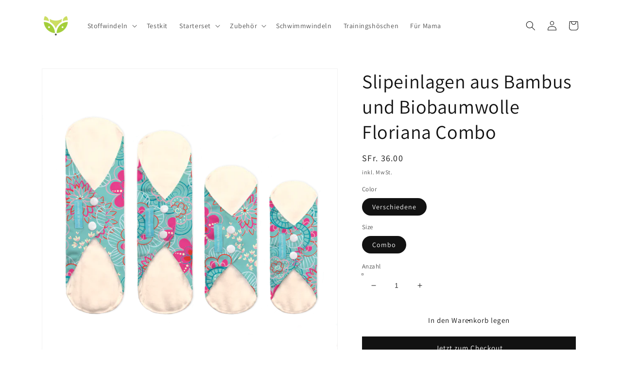

--- FILE ---
content_type: text/html; charset=utf-8
request_url: https://windelkind.ch/products/slipeinlagen_aus_bambus_und_biobaumwolle_floriana_combo
body_size: 23418
content:
<!doctype html>
<html class="no-js" lang="de">
  <head>
    <meta charset="utf-8">
    <meta http-equiv="X-UA-Compatible" content="IE=edge">
    <meta name="viewport" content="width=device-width,initial-scale=1">
    <meta name="theme-color" content="">
    <link rel="canonical" href="https://windelkind.ch/products/slipeinlagen_aus_bambus_und_biobaumwolle_floriana_combo">
    <link rel="preconnect" href="https://cdn.shopify.com" crossorigin>
<!-- Global site tag (gtag.js) - Google Analytics -->
<script async src="https://www.googletagmanager.com/gtag/js?id=G-KP6Q43QT0H"></script>
<script>
  window.dataLayer = window.dataLayer || [];
  function gtag(){dataLayer.push(arguments);}
  gtag('js', new Date());

  gtag('config', 'G-KP6Q43QT0H');
</script><link rel="preconnect" href="https://fonts.shopifycdn.com" crossorigin><title>
      Slipeinlagen aus Bambus und Biobaumwolle Floriana Combo
 &ndash; windelkind</title>

    
      <meta name="description" content="Wiederverwendbare Binden für den Zero Waste Haushalt. Die Combo-Box enthält vier verschiedene Grössen sowie ein Aufbewahrungstäschchen.">
    

    

<meta property="og:site_name" content="windelkind">
<meta property="og:url" content="https://windelkind.ch/products/slipeinlagen_aus_bambus_und_biobaumwolle_floriana_combo">
<meta property="og:title" content="Slipeinlagen aus Bambus und Biobaumwolle Floriana Combo">
<meta property="og:type" content="product">
<meta property="og:description" content="Wiederverwendbare Binden für den Zero Waste Haushalt. Die Combo-Box enthält vier verschiedene Grössen sowie ein Aufbewahrungstäschchen."><meta property="og:image" content="http://windelkind.ch/cdn/shop/products/888123_4_Bamboo___Organic_Cotton_Feminine_Pads_Combo_Floriana.png?v=1646050477">
  <meta property="og:image:secure_url" content="https://windelkind.ch/cdn/shop/products/888123_4_Bamboo___Organic_Cotton_Feminine_Pads_Combo_Floriana.png?v=1646050477">
  <meta property="og:image:width" content="1500">
  <meta property="og:image:height" content="1500"><meta property="og:price:amount" content="36.00">
  <meta property="og:price:currency" content="CHF"><meta name="twitter:card" content="summary_large_image">
<meta name="twitter:title" content="Slipeinlagen aus Bambus und Biobaumwolle Floriana Combo">
<meta name="twitter:description" content="Wiederverwendbare Binden für den Zero Waste Haushalt. Die Combo-Box enthält vier verschiedene Grössen sowie ein Aufbewahrungstäschchen.">


    <script src="//windelkind.ch/cdn/shop/t/2/assets/global.js?v=138967679220690932761645197980" defer="defer"></script>
    <script>window.performance && window.performance.mark && window.performance.mark('shopify.content_for_header.start');</script><meta name="google-site-verification" content="fJvsPjFH8pkRvTXNJRVIaCla8kHoRwOdpR5-8qwdLMg">
<meta id="shopify-digital-wallet" name="shopify-digital-wallet" content="/56874860695/digital_wallets/dialog">
<meta name="shopify-checkout-api-token" content="5442fdb0fb7b5cc6ba1032b50aeb9612">
<meta id="in-context-paypal-metadata" data-shop-id="56874860695" data-venmo-supported="false" data-environment="production" data-locale="de_DE" data-paypal-v4="true" data-currency="CHF">
<link rel="alternate" type="application/json+oembed" href="https://windelkind.ch/products/slipeinlagen_aus_bambus_und_biobaumwolle_floriana_combo.oembed">
<script async="async" src="/checkouts/internal/preloads.js?locale=de-CH"></script>
<script id="shopify-features" type="application/json">{"accessToken":"5442fdb0fb7b5cc6ba1032b50aeb9612","betas":["rich-media-storefront-analytics"],"domain":"windelkind.ch","predictiveSearch":true,"shopId":56874860695,"locale":"de"}</script>
<script>var Shopify = Shopify || {};
Shopify.shop = "windelkind.myshopify.com";
Shopify.locale = "de";
Shopify.currency = {"active":"CHF","rate":"1.0"};
Shopify.country = "CH";
Shopify.theme = {"name":"Dawn","id":128604569751,"schema_name":"Dawn","schema_version":"3.0.0","theme_store_id":887,"role":"main"};
Shopify.theme.handle = "null";
Shopify.theme.style = {"id":null,"handle":null};
Shopify.cdnHost = "windelkind.ch/cdn";
Shopify.routes = Shopify.routes || {};
Shopify.routes.root = "/";</script>
<script type="module">!function(o){(o.Shopify=o.Shopify||{}).modules=!0}(window);</script>
<script>!function(o){function n(){var o=[];function n(){o.push(Array.prototype.slice.apply(arguments))}return n.q=o,n}var t=o.Shopify=o.Shopify||{};t.loadFeatures=n(),t.autoloadFeatures=n()}(window);</script>
<script id="shop-js-analytics" type="application/json">{"pageType":"product"}</script>
<script defer="defer" async type="module" src="//windelkind.ch/cdn/shopifycloud/shop-js/modules/v2/client.init-shop-cart-sync_HUjMWWU5.de.esm.js"></script>
<script defer="defer" async type="module" src="//windelkind.ch/cdn/shopifycloud/shop-js/modules/v2/chunk.common_QpfDqRK1.esm.js"></script>
<script type="module">
  await import("//windelkind.ch/cdn/shopifycloud/shop-js/modules/v2/client.init-shop-cart-sync_HUjMWWU5.de.esm.js");
await import("//windelkind.ch/cdn/shopifycloud/shop-js/modules/v2/chunk.common_QpfDqRK1.esm.js");

  window.Shopify.SignInWithShop?.initShopCartSync?.({"fedCMEnabled":true,"windoidEnabled":true});

</script>
<script id="__st">var __st={"a":56874860695,"offset":3600,"reqid":"bbaf5d9b-5bcc-4b5a-8393-d2e77ac2d0f6-1768809656","pageurl":"windelkind.ch\/products\/slipeinlagen_aus_bambus_und_biobaumwolle_floriana_combo","u":"b1b788f60699","p":"product","rtyp":"product","rid":7451304984727};</script>
<script>window.ShopifyPaypalV4VisibilityTracking = true;</script>
<script id="captcha-bootstrap">!function(){'use strict';const t='contact',e='account',n='new_comment',o=[[t,t],['blogs',n],['comments',n],[t,'customer']],c=[[e,'customer_login'],[e,'guest_login'],[e,'recover_customer_password'],[e,'create_customer']],r=t=>t.map((([t,e])=>`form[action*='/${t}']:not([data-nocaptcha='true']) input[name='form_type'][value='${e}']`)).join(','),a=t=>()=>t?[...document.querySelectorAll(t)].map((t=>t.form)):[];function s(){const t=[...o],e=r(t);return a(e)}const i='password',u='form_key',d=['recaptcha-v3-token','g-recaptcha-response','h-captcha-response',i],f=()=>{try{return window.sessionStorage}catch{return}},m='__shopify_v',_=t=>t.elements[u];function p(t,e,n=!1){try{const o=window.sessionStorage,c=JSON.parse(o.getItem(e)),{data:r}=function(t){const{data:e,action:n}=t;return t[m]||n?{data:e,action:n}:{data:t,action:n}}(c);for(const[e,n]of Object.entries(r))t.elements[e]&&(t.elements[e].value=n);n&&o.removeItem(e)}catch(o){console.error('form repopulation failed',{error:o})}}const l='form_type',E='cptcha';function T(t){t.dataset[E]=!0}const w=window,h=w.document,L='Shopify',v='ce_forms',y='captcha';let A=!1;((t,e)=>{const n=(g='f06e6c50-85a8-45c8-87d0-21a2b65856fe',I='https://cdn.shopify.com/shopifycloud/storefront-forms-hcaptcha/ce_storefront_forms_captcha_hcaptcha.v1.5.2.iife.js',D={infoText:'Durch hCaptcha geschützt',privacyText:'Datenschutz',termsText:'Allgemeine Geschäftsbedingungen'},(t,e,n)=>{const o=w[L][v],c=o.bindForm;if(c)return c(t,g,e,D).then(n);var r;o.q.push([[t,g,e,D],n]),r=I,A||(h.body.append(Object.assign(h.createElement('script'),{id:'captcha-provider',async:!0,src:r})),A=!0)});var g,I,D;w[L]=w[L]||{},w[L][v]=w[L][v]||{},w[L][v].q=[],w[L][y]=w[L][y]||{},w[L][y].protect=function(t,e){n(t,void 0,e),T(t)},Object.freeze(w[L][y]),function(t,e,n,w,h,L){const[v,y,A,g]=function(t,e,n){const i=e?o:[],u=t?c:[],d=[...i,...u],f=r(d),m=r(i),_=r(d.filter((([t,e])=>n.includes(e))));return[a(f),a(m),a(_),s()]}(w,h,L),I=t=>{const e=t.target;return e instanceof HTMLFormElement?e:e&&e.form},D=t=>v().includes(t);t.addEventListener('submit',(t=>{const e=I(t);if(!e)return;const n=D(e)&&!e.dataset.hcaptchaBound&&!e.dataset.recaptchaBound,o=_(e),c=g().includes(e)&&(!o||!o.value);(n||c)&&t.preventDefault(),c&&!n&&(function(t){try{if(!f())return;!function(t){const e=f();if(!e)return;const n=_(t);if(!n)return;const o=n.value;o&&e.removeItem(o)}(t);const e=Array.from(Array(32),(()=>Math.random().toString(36)[2])).join('');!function(t,e){_(t)||t.append(Object.assign(document.createElement('input'),{type:'hidden',name:u})),t.elements[u].value=e}(t,e),function(t,e){const n=f();if(!n)return;const o=[...t.querySelectorAll(`input[type='${i}']`)].map((({name:t})=>t)),c=[...d,...o],r={};for(const[a,s]of new FormData(t).entries())c.includes(a)||(r[a]=s);n.setItem(e,JSON.stringify({[m]:1,action:t.action,data:r}))}(t,e)}catch(e){console.error('failed to persist form',e)}}(e),e.submit())}));const S=(t,e)=>{t&&!t.dataset[E]&&(n(t,e.some((e=>e===t))),T(t))};for(const o of['focusin','change'])t.addEventListener(o,(t=>{const e=I(t);D(e)&&S(e,y())}));const B=e.get('form_key'),M=e.get(l),P=B&&M;t.addEventListener('DOMContentLoaded',(()=>{const t=y();if(P)for(const e of t)e.elements[l].value===M&&p(e,B);[...new Set([...A(),...v().filter((t=>'true'===t.dataset.shopifyCaptcha))])].forEach((e=>S(e,t)))}))}(h,new URLSearchParams(w.location.search),n,t,e,['guest_login'])})(!0,!0)}();</script>
<script integrity="sha256-4kQ18oKyAcykRKYeNunJcIwy7WH5gtpwJnB7kiuLZ1E=" data-source-attribution="shopify.loadfeatures" defer="defer" src="//windelkind.ch/cdn/shopifycloud/storefront/assets/storefront/load_feature-a0a9edcb.js" crossorigin="anonymous"></script>
<script data-source-attribution="shopify.dynamic_checkout.dynamic.init">var Shopify=Shopify||{};Shopify.PaymentButton=Shopify.PaymentButton||{isStorefrontPortableWallets:!0,init:function(){window.Shopify.PaymentButton.init=function(){};var t=document.createElement("script");t.src="https://windelkind.ch/cdn/shopifycloud/portable-wallets/latest/portable-wallets.de.js",t.type="module",document.head.appendChild(t)}};
</script>
<script data-source-attribution="shopify.dynamic_checkout.buyer_consent">
  function portableWalletsHideBuyerConsent(e){var t=document.getElementById("shopify-buyer-consent"),n=document.getElementById("shopify-subscription-policy-button");t&&n&&(t.classList.add("hidden"),t.setAttribute("aria-hidden","true"),n.removeEventListener("click",e))}function portableWalletsShowBuyerConsent(e){var t=document.getElementById("shopify-buyer-consent"),n=document.getElementById("shopify-subscription-policy-button");t&&n&&(t.classList.remove("hidden"),t.removeAttribute("aria-hidden"),n.addEventListener("click",e))}window.Shopify?.PaymentButton&&(window.Shopify.PaymentButton.hideBuyerConsent=portableWalletsHideBuyerConsent,window.Shopify.PaymentButton.showBuyerConsent=portableWalletsShowBuyerConsent);
</script>
<script>
  function portableWalletsCleanup(e){e&&e.src&&console.error("Failed to load portable wallets script "+e.src);var t=document.querySelectorAll("shopify-accelerated-checkout .shopify-payment-button__skeleton, shopify-accelerated-checkout-cart .wallet-cart-button__skeleton"),e=document.getElementById("shopify-buyer-consent");for(let e=0;e<t.length;e++)t[e].remove();e&&e.remove()}function portableWalletsNotLoadedAsModule(e){e instanceof ErrorEvent&&"string"==typeof e.message&&e.message.includes("import.meta")&&"string"==typeof e.filename&&e.filename.includes("portable-wallets")&&(window.removeEventListener("error",portableWalletsNotLoadedAsModule),window.Shopify.PaymentButton.failedToLoad=e,"loading"===document.readyState?document.addEventListener("DOMContentLoaded",window.Shopify.PaymentButton.init):window.Shopify.PaymentButton.init())}window.addEventListener("error",portableWalletsNotLoadedAsModule);
</script>

<script type="module" src="https://windelkind.ch/cdn/shopifycloud/portable-wallets/latest/portable-wallets.de.js" onError="portableWalletsCleanup(this)" crossorigin="anonymous"></script>
<script nomodule>
  document.addEventListener("DOMContentLoaded", portableWalletsCleanup);
</script>

<link id="shopify-accelerated-checkout-styles" rel="stylesheet" media="screen" href="https://windelkind.ch/cdn/shopifycloud/portable-wallets/latest/accelerated-checkout-backwards-compat.css" crossorigin="anonymous">
<style id="shopify-accelerated-checkout-cart">
        #shopify-buyer-consent {
  margin-top: 1em;
  display: inline-block;
  width: 100%;
}

#shopify-buyer-consent.hidden {
  display: none;
}

#shopify-subscription-policy-button {
  background: none;
  border: none;
  padding: 0;
  text-decoration: underline;
  font-size: inherit;
  cursor: pointer;
}

#shopify-subscription-policy-button::before {
  box-shadow: none;
}

      </style>
<script id="sections-script" data-sections="main-product,product-recommendations,header,footer" defer="defer" src="//windelkind.ch/cdn/shop/t/2/compiled_assets/scripts.js?66"></script>
<script>window.performance && window.performance.mark && window.performance.mark('shopify.content_for_header.end');</script>


    <style data-shopify>
      @font-face {
  font-family: Assistant;
  font-weight: 400;
  font-style: normal;
  font-display: swap;
  src: url("//windelkind.ch/cdn/fonts/assistant/assistant_n4.9120912a469cad1cc292572851508ca49d12e768.woff2") format("woff2"),
       url("//windelkind.ch/cdn/fonts/assistant/assistant_n4.6e9875ce64e0fefcd3f4446b7ec9036b3ddd2985.woff") format("woff");
}

      @font-face {
  font-family: Assistant;
  font-weight: 700;
  font-style: normal;
  font-display: swap;
  src: url("//windelkind.ch/cdn/fonts/assistant/assistant_n7.bf44452348ec8b8efa3aa3068825305886b1c83c.woff2") format("woff2"),
       url("//windelkind.ch/cdn/fonts/assistant/assistant_n7.0c887fee83f6b3bda822f1150b912c72da0f7b64.woff") format("woff");
}

      
      
      @font-face {
  font-family: Assistant;
  font-weight: 400;
  font-style: normal;
  font-display: swap;
  src: url("//windelkind.ch/cdn/fonts/assistant/assistant_n4.9120912a469cad1cc292572851508ca49d12e768.woff2") format("woff2"),
       url("//windelkind.ch/cdn/fonts/assistant/assistant_n4.6e9875ce64e0fefcd3f4446b7ec9036b3ddd2985.woff") format("woff");
}


      :root {
        --font-body-family: Assistant, sans-serif;
        --font-body-style: normal;
        --font-body-weight: 400;

        --font-heading-family: Assistant, sans-serif;
        --font-heading-style: normal;
        --font-heading-weight: 400;

        --font-body-scale: 1.0;
        --font-heading-scale: 1.0;

        --color-base-text: 18, 18, 18;
        --color-shadow: 18, 18, 18;
        --color-base-background-1: 255, 255, 255;
        --color-base-background-2: 243, 243, 243;
        --color-base-solid-button-labels: 255, 255, 255;
        --color-base-outline-button-labels: 18, 18, 18;
        --color-base-accent-1: 18, 18, 18;
        --color-base-accent-2: 164, 206, 58;
        --payment-terms-background-color: #FFFFFF;

        --gradient-base-background-1: #FFFFFF;
        --gradient-base-background-2: #F3F3F3;
        --gradient-base-accent-1: #121212;
        --gradient-base-accent-2: #a4ce3a;

        --media-padding: px;
        --media-border-opacity: 0.05;
        --media-border-width: 1px;
        --media-radius: 0px;
        --media-shadow-opacity: 0.0;
        --media-shadow-horizontal-offset: 0px;
        --media-shadow-vertical-offset: 0px;
        --media-shadow-blur-radius: 0px;

        --page-width: 120rem;
        --page-width-margin: 0rem;

        --card-image-padding: 0.0rem;
        --card-corner-radius: 0.0rem;
        --card-text-alignment: left;
        --card-border-width: 0.0rem;
        --card-border-opacity: 0.0;
        --card-shadow-opacity: 0.1;
        --card-shadow-horizontal-offset: 0.0rem;
        --card-shadow-vertical-offset: 0.0rem;
        --card-shadow-blur-radius: 0.0rem;

        --badge-corner-radius: 4.0rem;

        --popup-border-width: 1px;
        --popup-border-opacity: 0.1;
        --popup-corner-radius: 0px;
        --popup-shadow-opacity: 0.0;
        --popup-shadow-horizontal-offset: 0px;
        --popup-shadow-vertical-offset: 0px;
        --popup-shadow-blur-radius: 0px;

        --drawer-border-width: 1px;
        --drawer-border-opacity: 0.1;
        --drawer-shadow-opacity: 0.0;
        --drawer-shadow-horizontal-offset: 0px;
        --drawer-shadow-vertical-offset: 0px;
        --drawer-shadow-blur-radius: 0px;

        --spacing-sections-desktop: 0px;
        --spacing-sections-mobile: 0px;

        --grid-desktop-vertical-spacing: 8px;
        --grid-desktop-horizontal-spacing: 8px;
        --grid-mobile-vertical-spacing: 4px;
        --grid-mobile-horizontal-spacing: 4px;

        --text-boxes-border-opacity: 0.0;
        --text-boxes-border-width: 0px;
        --text-boxes-radius: 0px;
        --text-boxes-shadow-opacity: 0.0;
        --text-boxes-shadow-horizontal-offset: 0px;
        --text-boxes-shadow-vertical-offset: 0px;
        --text-boxes-shadow-blur-radius: 0px;

        --buttons-radius: 0px;
        --buttons-radius-outset: 0px;
        --buttons-border-width: 1px;
        --buttons-border-opacity: 1.0;
        --buttons-shadow-opacity: 0.0;
        --buttons-shadow-horizontal-offset: 0px;
        --buttons-shadow-vertical-offset: 0px;
        --buttons-shadow-blur-radius: 0px;
        --buttons-border-offset: 0px;

        --inputs-radius: 0px;
        --inputs-border-width: 1px;
        --inputs-border-opacity: 0.55;
        --inputs-shadow-opacity: 0.0;
        --inputs-shadow-horizontal-offset: 0px;
        --inputs-margin-offset: 0px;
        --inputs-shadow-vertical-offset: 0px;
        --inputs-shadow-blur-radius: 0px;
        --inputs-radius-outset: 0px;

        --variant-pills-radius: 40px;
        --variant-pills-border-width: 1px;
        --variant-pills-border-opacity: 0.55;
        --variant-pills-shadow-opacity: 0.0;
        --variant-pills-shadow-horizontal-offset: 0px;
        --variant-pills-shadow-vertical-offset: 0px;
        --variant-pills-shadow-blur-radius: 0px;
      }

      *,
      *::before,
      *::after {
        box-sizing: inherit;
      }

      html {
        box-sizing: border-box;
        font-size: calc(var(--font-body-scale) * 62.5%);
        height: 100%;
      }

      body {
        display: grid;
        grid-template-rows: auto auto 1fr auto;
        grid-template-columns: 100%;
        min-height: 100%;
        margin: 0;
        font-size: 1.5rem;
        letter-spacing: 0.06rem;
        line-height: calc(1 + 0.8 / var(--font-body-scale));
        font-family: var(--font-body-family);
        font-style: var(--font-body-style);
        font-weight: var(--font-body-weight);
      }

      @media screen and (min-width: 750px) {
        body {
          font-size: 1.6rem;
        }
      }
    </style>

    <link href="//windelkind.ch/cdn/shop/t/2/assets/base.css?v=39440664952427654091645198001" rel="stylesheet" type="text/css" media="all" />
<link rel="preload" as="font" href="//windelkind.ch/cdn/fonts/assistant/assistant_n4.9120912a469cad1cc292572851508ca49d12e768.woff2" type="font/woff2" crossorigin><link rel="preload" as="font" href="//windelkind.ch/cdn/fonts/assistant/assistant_n4.9120912a469cad1cc292572851508ca49d12e768.woff2" type="font/woff2" crossorigin><link rel="stylesheet" href="//windelkind.ch/cdn/shop/t/2/assets/component-predictive-search.css?v=165644661289088488651645197976" media="print" onload="this.media='all'"><script>document.documentElement.className = document.documentElement.className.replace('no-js', 'js');
    if (Shopify.designMode) {
      document.documentElement.classList.add('shopify-design-mode');
    }
    </script>
  <link href="https://monorail-edge.shopifysvc.com" rel="dns-prefetch">
<script>(function(){if ("sendBeacon" in navigator && "performance" in window) {try {var session_token_from_headers = performance.getEntriesByType('navigation')[0].serverTiming.find(x => x.name == '_s').description;} catch {var session_token_from_headers = undefined;}var session_cookie_matches = document.cookie.match(/_shopify_s=([^;]*)/);var session_token_from_cookie = session_cookie_matches && session_cookie_matches.length === 2 ? session_cookie_matches[1] : "";var session_token = session_token_from_headers || session_token_from_cookie || "";function handle_abandonment_event(e) {var entries = performance.getEntries().filter(function(entry) {return /monorail-edge.shopifysvc.com/.test(entry.name);});if (!window.abandonment_tracked && entries.length === 0) {window.abandonment_tracked = true;var currentMs = Date.now();var navigation_start = performance.timing.navigationStart;var payload = {shop_id: 56874860695,url: window.location.href,navigation_start,duration: currentMs - navigation_start,session_token,page_type: "product"};window.navigator.sendBeacon("https://monorail-edge.shopifysvc.com/v1/produce", JSON.stringify({schema_id: "online_store_buyer_site_abandonment/1.1",payload: payload,metadata: {event_created_at_ms: currentMs,event_sent_at_ms: currentMs}}));}}window.addEventListener('pagehide', handle_abandonment_event);}}());</script>
<script id="web-pixels-manager-setup">(function e(e,d,r,n,o){if(void 0===o&&(o={}),!Boolean(null===(a=null===(i=window.Shopify)||void 0===i?void 0:i.analytics)||void 0===a?void 0:a.replayQueue)){var i,a;window.Shopify=window.Shopify||{};var t=window.Shopify;t.analytics=t.analytics||{};var s=t.analytics;s.replayQueue=[],s.publish=function(e,d,r){return s.replayQueue.push([e,d,r]),!0};try{self.performance.mark("wpm:start")}catch(e){}var l=function(){var e={modern:/Edge?\/(1{2}[4-9]|1[2-9]\d|[2-9]\d{2}|\d{4,})\.\d+(\.\d+|)|Firefox\/(1{2}[4-9]|1[2-9]\d|[2-9]\d{2}|\d{4,})\.\d+(\.\d+|)|Chrom(ium|e)\/(9{2}|\d{3,})\.\d+(\.\d+|)|(Maci|X1{2}).+ Version\/(15\.\d+|(1[6-9]|[2-9]\d|\d{3,})\.\d+)([,.]\d+|)( \(\w+\)|)( Mobile\/\w+|) Safari\/|Chrome.+OPR\/(9{2}|\d{3,})\.\d+\.\d+|(CPU[ +]OS|iPhone[ +]OS|CPU[ +]iPhone|CPU IPhone OS|CPU iPad OS)[ +]+(15[._]\d+|(1[6-9]|[2-9]\d|\d{3,})[._]\d+)([._]\d+|)|Android:?[ /-](13[3-9]|1[4-9]\d|[2-9]\d{2}|\d{4,})(\.\d+|)(\.\d+|)|Android.+Firefox\/(13[5-9]|1[4-9]\d|[2-9]\d{2}|\d{4,})\.\d+(\.\d+|)|Android.+Chrom(ium|e)\/(13[3-9]|1[4-9]\d|[2-9]\d{2}|\d{4,})\.\d+(\.\d+|)|SamsungBrowser\/([2-9]\d|\d{3,})\.\d+/,legacy:/Edge?\/(1[6-9]|[2-9]\d|\d{3,})\.\d+(\.\d+|)|Firefox\/(5[4-9]|[6-9]\d|\d{3,})\.\d+(\.\d+|)|Chrom(ium|e)\/(5[1-9]|[6-9]\d|\d{3,})\.\d+(\.\d+|)([\d.]+$|.*Safari\/(?![\d.]+ Edge\/[\d.]+$))|(Maci|X1{2}).+ Version\/(10\.\d+|(1[1-9]|[2-9]\d|\d{3,})\.\d+)([,.]\d+|)( \(\w+\)|)( Mobile\/\w+|) Safari\/|Chrome.+OPR\/(3[89]|[4-9]\d|\d{3,})\.\d+\.\d+|(CPU[ +]OS|iPhone[ +]OS|CPU[ +]iPhone|CPU IPhone OS|CPU iPad OS)[ +]+(10[._]\d+|(1[1-9]|[2-9]\d|\d{3,})[._]\d+)([._]\d+|)|Android:?[ /-](13[3-9]|1[4-9]\d|[2-9]\d{2}|\d{4,})(\.\d+|)(\.\d+|)|Mobile Safari.+OPR\/([89]\d|\d{3,})\.\d+\.\d+|Android.+Firefox\/(13[5-9]|1[4-9]\d|[2-9]\d{2}|\d{4,})\.\d+(\.\d+|)|Android.+Chrom(ium|e)\/(13[3-9]|1[4-9]\d|[2-9]\d{2}|\d{4,})\.\d+(\.\d+|)|Android.+(UC? ?Browser|UCWEB|U3)[ /]?(15\.([5-9]|\d{2,})|(1[6-9]|[2-9]\d|\d{3,})\.\d+)\.\d+|SamsungBrowser\/(5\.\d+|([6-9]|\d{2,})\.\d+)|Android.+MQ{2}Browser\/(14(\.(9|\d{2,})|)|(1[5-9]|[2-9]\d|\d{3,})(\.\d+|))(\.\d+|)|K[Aa][Ii]OS\/(3\.\d+|([4-9]|\d{2,})\.\d+)(\.\d+|)/},d=e.modern,r=e.legacy,n=navigator.userAgent;return n.match(d)?"modern":n.match(r)?"legacy":"unknown"}(),u="modern"===l?"modern":"legacy",c=(null!=n?n:{modern:"",legacy:""})[u],f=function(e){return[e.baseUrl,"/wpm","/b",e.hashVersion,"modern"===e.buildTarget?"m":"l",".js"].join("")}({baseUrl:d,hashVersion:r,buildTarget:u}),m=function(e){var d=e.version,r=e.bundleTarget,n=e.surface,o=e.pageUrl,i=e.monorailEndpoint;return{emit:function(e){var a=e.status,t=e.errorMsg,s=(new Date).getTime(),l=JSON.stringify({metadata:{event_sent_at_ms:s},events:[{schema_id:"web_pixels_manager_load/3.1",payload:{version:d,bundle_target:r,page_url:o,status:a,surface:n,error_msg:t},metadata:{event_created_at_ms:s}}]});if(!i)return console&&console.warn&&console.warn("[Web Pixels Manager] No Monorail endpoint provided, skipping logging."),!1;try{return self.navigator.sendBeacon.bind(self.navigator)(i,l)}catch(e){}var u=new XMLHttpRequest;try{return u.open("POST",i,!0),u.setRequestHeader("Content-Type","text/plain"),u.send(l),!0}catch(e){return console&&console.warn&&console.warn("[Web Pixels Manager] Got an unhandled error while logging to Monorail."),!1}}}}({version:r,bundleTarget:l,surface:e.surface,pageUrl:self.location.href,monorailEndpoint:e.monorailEndpoint});try{o.browserTarget=l,function(e){var d=e.src,r=e.async,n=void 0===r||r,o=e.onload,i=e.onerror,a=e.sri,t=e.scriptDataAttributes,s=void 0===t?{}:t,l=document.createElement("script"),u=document.querySelector("head"),c=document.querySelector("body");if(l.async=n,l.src=d,a&&(l.integrity=a,l.crossOrigin="anonymous"),s)for(var f in s)if(Object.prototype.hasOwnProperty.call(s,f))try{l.dataset[f]=s[f]}catch(e){}if(o&&l.addEventListener("load",o),i&&l.addEventListener("error",i),u)u.appendChild(l);else{if(!c)throw new Error("Did not find a head or body element to append the script");c.appendChild(l)}}({src:f,async:!0,onload:function(){if(!function(){var e,d;return Boolean(null===(d=null===(e=window.Shopify)||void 0===e?void 0:e.analytics)||void 0===d?void 0:d.initialized)}()){var d=window.webPixelsManager.init(e)||void 0;if(d){var r=window.Shopify.analytics;r.replayQueue.forEach((function(e){var r=e[0],n=e[1],o=e[2];d.publishCustomEvent(r,n,o)})),r.replayQueue=[],r.publish=d.publishCustomEvent,r.visitor=d.visitor,r.initialized=!0}}},onerror:function(){return m.emit({status:"failed",errorMsg:"".concat(f," has failed to load")})},sri:function(e){var d=/^sha384-[A-Za-z0-9+/=]+$/;return"string"==typeof e&&d.test(e)}(c)?c:"",scriptDataAttributes:o}),m.emit({status:"loading"})}catch(e){m.emit({status:"failed",errorMsg:(null==e?void 0:e.message)||"Unknown error"})}}})({shopId: 56874860695,storefrontBaseUrl: "https://windelkind.ch",extensionsBaseUrl: "https://extensions.shopifycdn.com/cdn/shopifycloud/web-pixels-manager",monorailEndpoint: "https://monorail-edge.shopifysvc.com/unstable/produce_batch",surface: "storefront-renderer",enabledBetaFlags: ["2dca8a86"],webPixelsConfigList: [{"id":"635109527","configuration":"{\"config\":\"{\\\"pixel_id\\\":\\\"G-KP6Q43QT0H\\\",\\\"target_country\\\":\\\"CH\\\",\\\"gtag_events\\\":[{\\\"type\\\":\\\"search\\\",\\\"action_label\\\":[\\\"G-KP6Q43QT0H\\\",\\\"AW-827815516\\\/n-KACKTwpKcDENzs3YoD\\\"]},{\\\"type\\\":\\\"begin_checkout\\\",\\\"action_label\\\":[\\\"G-KP6Q43QT0H\\\",\\\"AW-827815516\\\/_NzrCKHwpKcDENzs3YoD\\\"]},{\\\"type\\\":\\\"view_item\\\",\\\"action_label\\\":[\\\"G-KP6Q43QT0H\\\",\\\"AW-827815516\\\/ggtyCJvwpKcDENzs3YoD\\\",\\\"MC-GE59K1QRJX\\\"]},{\\\"type\\\":\\\"purchase\\\",\\\"action_label\\\":[\\\"G-KP6Q43QT0H\\\",\\\"AW-827815516\\\/aQYXCJjwpKcDENzs3YoD\\\",\\\"MC-GE59K1QRJX\\\"]},{\\\"type\\\":\\\"page_view\\\",\\\"action_label\\\":[\\\"G-KP6Q43QT0H\\\",\\\"AW-827815516\\\/YywZCJXwpKcDENzs3YoD\\\",\\\"MC-GE59K1QRJX\\\"]},{\\\"type\\\":\\\"add_payment_info\\\",\\\"action_label\\\":[\\\"G-KP6Q43QT0H\\\",\\\"AW-827815516\\\/b5KYCKfwpKcDENzs3YoD\\\"]},{\\\"type\\\":\\\"add_to_cart\\\",\\\"action_label\\\":[\\\"G-KP6Q43QT0H\\\",\\\"AW-827815516\\\/_4LDCJ7wpKcDENzs3YoD\\\"]}],\\\"enable_monitoring_mode\\\":false}\"}","eventPayloadVersion":"v1","runtimeContext":"OPEN","scriptVersion":"b2a88bafab3e21179ed38636efcd8a93","type":"APP","apiClientId":1780363,"privacyPurposes":[],"dataSharingAdjustments":{"protectedCustomerApprovalScopes":["read_customer_address","read_customer_email","read_customer_name","read_customer_personal_data","read_customer_phone"]}},{"id":"shopify-app-pixel","configuration":"{}","eventPayloadVersion":"v1","runtimeContext":"STRICT","scriptVersion":"0450","apiClientId":"shopify-pixel","type":"APP","privacyPurposes":["ANALYTICS","MARKETING"]},{"id":"shopify-custom-pixel","eventPayloadVersion":"v1","runtimeContext":"LAX","scriptVersion":"0450","apiClientId":"shopify-pixel","type":"CUSTOM","privacyPurposes":["ANALYTICS","MARKETING"]}],isMerchantRequest: false,initData: {"shop":{"name":"windelkind","paymentSettings":{"currencyCode":"CHF"},"myshopifyDomain":"windelkind.myshopify.com","countryCode":"CH","storefrontUrl":"https:\/\/windelkind.ch"},"customer":null,"cart":null,"checkout":null,"productVariants":[{"price":{"amount":36.0,"currencyCode":"CHF"},"product":{"title":"Slipeinlagen aus Bambus und Biobaumwolle Floriana Combo","vendor":"windelkind","id":"7451304984727","untranslatedTitle":"Slipeinlagen aus Bambus und Biobaumwolle Floriana Combo","url":"\/products\/slipeinlagen_aus_bambus_und_biobaumwolle_floriana_combo","type":""},"id":"41798377013399","image":{"src":"\/\/windelkind.ch\/cdn\/shop\/products\/888123_4_Bamboo___Organic_Cotton_Feminine_Pads_Combo_Floriana.png?v=1646050477"},"sku":null,"title":"Verschiedene \/ Combo","untranslatedTitle":"Verschiedene \/ Combo"}],"purchasingCompany":null},},"https://windelkind.ch/cdn","fcfee988w5aeb613cpc8e4bc33m6693e112",{"modern":"","legacy":""},{"shopId":"56874860695","storefrontBaseUrl":"https:\/\/windelkind.ch","extensionBaseUrl":"https:\/\/extensions.shopifycdn.com\/cdn\/shopifycloud\/web-pixels-manager","surface":"storefront-renderer","enabledBetaFlags":"[\"2dca8a86\"]","isMerchantRequest":"false","hashVersion":"fcfee988w5aeb613cpc8e4bc33m6693e112","publish":"custom","events":"[[\"page_viewed\",{}],[\"product_viewed\",{\"productVariant\":{\"price\":{\"amount\":36.0,\"currencyCode\":\"CHF\"},\"product\":{\"title\":\"Slipeinlagen aus Bambus und Biobaumwolle Floriana Combo\",\"vendor\":\"windelkind\",\"id\":\"7451304984727\",\"untranslatedTitle\":\"Slipeinlagen aus Bambus und Biobaumwolle Floriana Combo\",\"url\":\"\/products\/slipeinlagen_aus_bambus_und_biobaumwolle_floriana_combo\",\"type\":\"\"},\"id\":\"41798377013399\",\"image\":{\"src\":\"\/\/windelkind.ch\/cdn\/shop\/products\/888123_4_Bamboo___Organic_Cotton_Feminine_Pads_Combo_Floriana.png?v=1646050477\"},\"sku\":null,\"title\":\"Verschiedene \/ Combo\",\"untranslatedTitle\":\"Verschiedene \/ Combo\"}}]]"});</script><script>
  window.ShopifyAnalytics = window.ShopifyAnalytics || {};
  window.ShopifyAnalytics.meta = window.ShopifyAnalytics.meta || {};
  window.ShopifyAnalytics.meta.currency = 'CHF';
  var meta = {"product":{"id":7451304984727,"gid":"gid:\/\/shopify\/Product\/7451304984727","vendor":"windelkind","type":"","handle":"slipeinlagen_aus_bambus_und_biobaumwolle_floriana_combo","variants":[{"id":41798377013399,"price":3600,"name":"Slipeinlagen aus Bambus und Biobaumwolle Floriana Combo - Verschiedene \/ Combo","public_title":"Verschiedene \/ Combo","sku":null}],"remote":false},"page":{"pageType":"product","resourceType":"product","resourceId":7451304984727,"requestId":"bbaf5d9b-5bcc-4b5a-8393-d2e77ac2d0f6-1768809656"}};
  for (var attr in meta) {
    window.ShopifyAnalytics.meta[attr] = meta[attr];
  }
</script>
<script class="analytics">
  (function () {
    var customDocumentWrite = function(content) {
      var jquery = null;

      if (window.jQuery) {
        jquery = window.jQuery;
      } else if (window.Checkout && window.Checkout.$) {
        jquery = window.Checkout.$;
      }

      if (jquery) {
        jquery('body').append(content);
      }
    };

    var hasLoggedConversion = function(token) {
      if (token) {
        return document.cookie.indexOf('loggedConversion=' + token) !== -1;
      }
      return false;
    }

    var setCookieIfConversion = function(token) {
      if (token) {
        var twoMonthsFromNow = new Date(Date.now());
        twoMonthsFromNow.setMonth(twoMonthsFromNow.getMonth() + 2);

        document.cookie = 'loggedConversion=' + token + '; expires=' + twoMonthsFromNow;
      }
    }

    var trekkie = window.ShopifyAnalytics.lib = window.trekkie = window.trekkie || [];
    if (trekkie.integrations) {
      return;
    }
    trekkie.methods = [
      'identify',
      'page',
      'ready',
      'track',
      'trackForm',
      'trackLink'
    ];
    trekkie.factory = function(method) {
      return function() {
        var args = Array.prototype.slice.call(arguments);
        args.unshift(method);
        trekkie.push(args);
        return trekkie;
      };
    };
    for (var i = 0; i < trekkie.methods.length; i++) {
      var key = trekkie.methods[i];
      trekkie[key] = trekkie.factory(key);
    }
    trekkie.load = function(config) {
      trekkie.config = config || {};
      trekkie.config.initialDocumentCookie = document.cookie;
      var first = document.getElementsByTagName('script')[0];
      var script = document.createElement('script');
      script.type = 'text/javascript';
      script.onerror = function(e) {
        var scriptFallback = document.createElement('script');
        scriptFallback.type = 'text/javascript';
        scriptFallback.onerror = function(error) {
                var Monorail = {
      produce: function produce(monorailDomain, schemaId, payload) {
        var currentMs = new Date().getTime();
        var event = {
          schema_id: schemaId,
          payload: payload,
          metadata: {
            event_created_at_ms: currentMs,
            event_sent_at_ms: currentMs
          }
        };
        return Monorail.sendRequest("https://" + monorailDomain + "/v1/produce", JSON.stringify(event));
      },
      sendRequest: function sendRequest(endpointUrl, payload) {
        // Try the sendBeacon API
        if (window && window.navigator && typeof window.navigator.sendBeacon === 'function' && typeof window.Blob === 'function' && !Monorail.isIos12()) {
          var blobData = new window.Blob([payload], {
            type: 'text/plain'
          });

          if (window.navigator.sendBeacon(endpointUrl, blobData)) {
            return true;
          } // sendBeacon was not successful

        } // XHR beacon

        var xhr = new XMLHttpRequest();

        try {
          xhr.open('POST', endpointUrl);
          xhr.setRequestHeader('Content-Type', 'text/plain');
          xhr.send(payload);
        } catch (e) {
          console.log(e);
        }

        return false;
      },
      isIos12: function isIos12() {
        return window.navigator.userAgent.lastIndexOf('iPhone; CPU iPhone OS 12_') !== -1 || window.navigator.userAgent.lastIndexOf('iPad; CPU OS 12_') !== -1;
      }
    };
    Monorail.produce('monorail-edge.shopifysvc.com',
      'trekkie_storefront_load_errors/1.1',
      {shop_id: 56874860695,
      theme_id: 128604569751,
      app_name: "storefront",
      context_url: window.location.href,
      source_url: "//windelkind.ch/cdn/s/trekkie.storefront.cd680fe47e6c39ca5d5df5f0a32d569bc48c0f27.min.js"});

        };
        scriptFallback.async = true;
        scriptFallback.src = '//windelkind.ch/cdn/s/trekkie.storefront.cd680fe47e6c39ca5d5df5f0a32d569bc48c0f27.min.js';
        first.parentNode.insertBefore(scriptFallback, first);
      };
      script.async = true;
      script.src = '//windelkind.ch/cdn/s/trekkie.storefront.cd680fe47e6c39ca5d5df5f0a32d569bc48c0f27.min.js';
      first.parentNode.insertBefore(script, first);
    };
    trekkie.load(
      {"Trekkie":{"appName":"storefront","development":false,"defaultAttributes":{"shopId":56874860695,"isMerchantRequest":null,"themeId":128604569751,"themeCityHash":"2693327363414104240","contentLanguage":"de","currency":"CHF","eventMetadataId":"5673eb97-802a-40d3-a715-7902ee8bf173"},"isServerSideCookieWritingEnabled":true,"monorailRegion":"shop_domain","enabledBetaFlags":["65f19447"]},"Session Attribution":{},"S2S":{"facebookCapiEnabled":false,"source":"trekkie-storefront-renderer","apiClientId":580111}}
    );

    var loaded = false;
    trekkie.ready(function() {
      if (loaded) return;
      loaded = true;

      window.ShopifyAnalytics.lib = window.trekkie;

      var originalDocumentWrite = document.write;
      document.write = customDocumentWrite;
      try { window.ShopifyAnalytics.merchantGoogleAnalytics.call(this); } catch(error) {};
      document.write = originalDocumentWrite;

      window.ShopifyAnalytics.lib.page(null,{"pageType":"product","resourceType":"product","resourceId":7451304984727,"requestId":"bbaf5d9b-5bcc-4b5a-8393-d2e77ac2d0f6-1768809656","shopifyEmitted":true});

      var match = window.location.pathname.match(/checkouts\/(.+)\/(thank_you|post_purchase)/)
      var token = match? match[1]: undefined;
      if (!hasLoggedConversion(token)) {
        setCookieIfConversion(token);
        window.ShopifyAnalytics.lib.track("Viewed Product",{"currency":"CHF","variantId":41798377013399,"productId":7451304984727,"productGid":"gid:\/\/shopify\/Product\/7451304984727","name":"Slipeinlagen aus Bambus und Biobaumwolle Floriana Combo - Verschiedene \/ Combo","price":"36.00","sku":null,"brand":"windelkind","variant":"Verschiedene \/ Combo","category":"","nonInteraction":true,"remote":false},undefined,undefined,{"shopifyEmitted":true});
      window.ShopifyAnalytics.lib.track("monorail:\/\/trekkie_storefront_viewed_product\/1.1",{"currency":"CHF","variantId":41798377013399,"productId":7451304984727,"productGid":"gid:\/\/shopify\/Product\/7451304984727","name":"Slipeinlagen aus Bambus und Biobaumwolle Floriana Combo - Verschiedene \/ Combo","price":"36.00","sku":null,"brand":"windelkind","variant":"Verschiedene \/ Combo","category":"","nonInteraction":true,"remote":false,"referer":"https:\/\/windelkind.ch\/products\/slipeinlagen_aus_bambus_und_biobaumwolle_floriana_combo"});
      }
    });


        var eventsListenerScript = document.createElement('script');
        eventsListenerScript.async = true;
        eventsListenerScript.src = "//windelkind.ch/cdn/shopifycloud/storefront/assets/shop_events_listener-3da45d37.js";
        document.getElementsByTagName('head')[0].appendChild(eventsListenerScript);

})();</script>
  <script>
  if (!window.ga || (window.ga && typeof window.ga !== 'function')) {
    window.ga = function ga() {
      (window.ga.q = window.ga.q || []).push(arguments);
      if (window.Shopify && window.Shopify.analytics && typeof window.Shopify.analytics.publish === 'function') {
        window.Shopify.analytics.publish("ga_stub_called", {}, {sendTo: "google_osp_migration"});
      }
      console.error("Shopify's Google Analytics stub called with:", Array.from(arguments), "\nSee https://help.shopify.com/manual/promoting-marketing/pixels/pixel-migration#google for more information.");
    };
    if (window.Shopify && window.Shopify.analytics && typeof window.Shopify.analytics.publish === 'function') {
      window.Shopify.analytics.publish("ga_stub_initialized", {}, {sendTo: "google_osp_migration"});
    }
  }
</script>
<script
  defer
  src="https://windelkind.ch/cdn/shopifycloud/perf-kit/shopify-perf-kit-3.0.4.min.js"
  data-application="storefront-renderer"
  data-shop-id="56874860695"
  data-render-region="gcp-us-east1"
  data-page-type="product"
  data-theme-instance-id="128604569751"
  data-theme-name="Dawn"
  data-theme-version="3.0.0"
  data-monorail-region="shop_domain"
  data-resource-timing-sampling-rate="10"
  data-shs="true"
  data-shs-beacon="true"
  data-shs-export-with-fetch="true"
  data-shs-logs-sample-rate="1"
  data-shs-beacon-endpoint="https://windelkind.ch/api/collect"
></script>
</head>

  <body class="gradient">
    <a class="skip-to-content-link button visually-hidden" href="#MainContent">
      Direkt zum Inhalt
    </a>

    <div id="shopify-section-announcement-bar" class="shopify-section">
</div>
    <div id="shopify-section-header" class="shopify-section section-header"><link rel="stylesheet" href="//windelkind.ch/cdn/shop/t/2/assets/component-list-menu.css?v=129267058877082496571645197983" media="print" onload="this.media='all'">
<link rel="stylesheet" href="//windelkind.ch/cdn/shop/t/2/assets/component-search.css?v=96455689198851321781645197969" media="print" onload="this.media='all'">
<link rel="stylesheet" href="//windelkind.ch/cdn/shop/t/2/assets/component-menu-drawer.css?v=126731818748055994231645197973" media="print" onload="this.media='all'">
<link rel="stylesheet" href="//windelkind.ch/cdn/shop/t/2/assets/component-cart-notification.css?v=107019900565326663291645197962" media="print" onload="this.media='all'">
<link rel="stylesheet" href="//windelkind.ch/cdn/shop/t/2/assets/component-cart-items.css?v=45858802644496945541645198001" media="print" onload="this.media='all'"><link rel="stylesheet" href="//windelkind.ch/cdn/shop/t/2/assets/component-price.css?v=112673864592427438181645197973" media="print" onload="this.media='all'">
  <link rel="stylesheet" href="//windelkind.ch/cdn/shop/t/2/assets/component-loading-overlay.css?v=167310470843593579841645198005" media="print" onload="this.media='all'"><noscript><link href="//windelkind.ch/cdn/shop/t/2/assets/component-list-menu.css?v=129267058877082496571645197983" rel="stylesheet" type="text/css" media="all" /></noscript>
<noscript><link href="//windelkind.ch/cdn/shop/t/2/assets/component-search.css?v=96455689198851321781645197969" rel="stylesheet" type="text/css" media="all" /></noscript>
<noscript><link href="//windelkind.ch/cdn/shop/t/2/assets/component-menu-drawer.css?v=126731818748055994231645197973" rel="stylesheet" type="text/css" media="all" /></noscript>
<noscript><link href="//windelkind.ch/cdn/shop/t/2/assets/component-cart-notification.css?v=107019900565326663291645197962" rel="stylesheet" type="text/css" media="all" /></noscript>
<noscript><link href="//windelkind.ch/cdn/shop/t/2/assets/component-cart-items.css?v=45858802644496945541645198001" rel="stylesheet" type="text/css" media="all" /></noscript>

<style>
  header-drawer {
    justify-self: start;
    margin-left: -1.2rem;
  }

  @media screen and (min-width: 990px) {
    header-drawer {
      display: none;
    }
  }

  .menu-drawer-container {
    display: flex;
  }

  .list-menu {
    list-style: none;
    padding: 0;
    margin: 0;
  }

  .list-menu--inline {
    display: inline-flex;
    flex-wrap: wrap;
  }

  summary.list-menu__item {
    padding-right: 2.7rem;
  }

  .list-menu__item {
    display: flex;
    align-items: center;
    line-height: calc(1 + 0.3 / var(--font-body-scale));
  }

  .list-menu__item--link {
    text-decoration: none;
    padding-bottom: 1rem;
    padding-top: 1rem;
    line-height: calc(1 + 0.8 / var(--font-body-scale));
  }

  @media screen and (min-width: 750px) {
    .list-menu__item--link {
      padding-bottom: 0.5rem;
      padding-top: 0.5rem;
    }
  }
</style><style data-shopify>.section-header {
    margin-bottom: 0px;
  }

  @media screen and (min-width: 750px) {
    .section-header {
      margin-bottom: 0px;
    }
  }</style><script src="//windelkind.ch/cdn/shop/t/2/assets/details-disclosure.js?v=118626640824924522881645197997" defer="defer"></script>
<script src="//windelkind.ch/cdn/shop/t/2/assets/details-modal.js?v=4511761896672669691645197994" defer="defer"></script>
<script src="//windelkind.ch/cdn/shop/t/2/assets/cart-notification.js?v=18770815536247936311645197972" defer="defer"></script>

<svg xmlns="http://www.w3.org/2000/svg" class="hidden">
  <symbol id="icon-search" viewbox="0 0 18 19" fill="none">
    <path fill-rule="evenodd" clip-rule="evenodd" d="M11.03 11.68A5.784 5.784 0 112.85 3.5a5.784 5.784 0 018.18 8.18zm.26 1.12a6.78 6.78 0 11.72-.7l5.4 5.4a.5.5 0 11-.71.7l-5.41-5.4z" fill="currentColor"/>
  </symbol>

  <symbol id="icon-close" class="icon icon-close" fill="none" viewBox="0 0 18 17">
    <path d="M.865 15.978a.5.5 0 00.707.707l7.433-7.431 7.579 7.282a.501.501 0 00.846-.37.5.5 0 00-.153-.351L9.712 8.546l7.417-7.416a.5.5 0 10-.707-.708L8.991 7.853 1.413.573a.5.5 0 10-.693.72l7.563 7.268-7.418 7.417z" fill="currentColor">
  </symbol>
</svg>
<sticky-header class="header-wrapper color-background-1 gradient">
  <header class="header header--middle-left page-width header--has-menu"><header-drawer data-breakpoint="tablet">
        <details id="Details-menu-drawer-container" class="menu-drawer-container">
          <summary class="header__icon header__icon--menu header__icon--summary link focus-inset" aria-label="Menü">
            <span>
              <svg xmlns="http://www.w3.org/2000/svg" aria-hidden="true" focusable="false" role="presentation" class="icon icon-hamburger" fill="none" viewBox="0 0 18 16">
  <path d="M1 .5a.5.5 0 100 1h15.71a.5.5 0 000-1H1zM.5 8a.5.5 0 01.5-.5h15.71a.5.5 0 010 1H1A.5.5 0 01.5 8zm0 7a.5.5 0 01.5-.5h15.71a.5.5 0 010 1H1a.5.5 0 01-.5-.5z" fill="currentColor">
</svg>

              <svg xmlns="http://www.w3.org/2000/svg" aria-hidden="true" focusable="false" role="presentation" class="icon icon-close" fill="none" viewBox="0 0 18 17">
  <path d="M.865 15.978a.5.5 0 00.707.707l7.433-7.431 7.579 7.282a.501.501 0 00.846-.37.5.5 0 00-.153-.351L9.712 8.546l7.417-7.416a.5.5 0 10-.707-.708L8.991 7.853 1.413.573a.5.5 0 10-.693.72l7.563 7.268-7.418 7.417z" fill="currentColor">
</svg>

            </span>
          </summary>
          <div id="menu-drawer" class="menu-drawer motion-reduce" tabindex="-1">
            <div class="menu-drawer__inner-container">
              <div class="menu-drawer__navigation-container">
                <nav class="menu-drawer__navigation">
                  <ul class="menu-drawer__menu list-menu" role="list"><li><details id="Details-menu-drawer-menu-item-1">
                            <summary class="menu-drawer__menu-item list-menu__item link link--text focus-inset">
                              Stoffwindeln
                              <svg viewBox="0 0 14 10" fill="none" aria-hidden="true" focusable="false" role="presentation" class="icon icon-arrow" xmlns="http://www.w3.org/2000/svg">
  <path fill-rule="evenodd" clip-rule="evenodd" d="M8.537.808a.5.5 0 01.817-.162l4 4a.5.5 0 010 .708l-4 4a.5.5 0 11-.708-.708L11.793 5.5H1a.5.5 0 010-1h10.793L8.646 1.354a.5.5 0 01-.109-.546z" fill="currentColor">
</svg>

                              <svg aria-hidden="true" focusable="false" role="presentation" class="icon icon-caret" viewBox="0 0 10 6">
  <path fill-rule="evenodd" clip-rule="evenodd" d="M9.354.646a.5.5 0 00-.708 0L5 4.293 1.354.646a.5.5 0 00-.708.708l4 4a.5.5 0 00.708 0l4-4a.5.5 0 000-.708z" fill="currentColor">
</svg>

                            </summary>
                            <div id="link-Stoffwindeln" class="menu-drawer__submenu motion-reduce" tabindex="-1">
                              <div class="menu-drawer__inner-submenu">
                                <button class="menu-drawer__close-button link link--text focus-inset" aria-expanded="true">
                                  <svg viewBox="0 0 14 10" fill="none" aria-hidden="true" focusable="false" role="presentation" class="icon icon-arrow" xmlns="http://www.w3.org/2000/svg">
  <path fill-rule="evenodd" clip-rule="evenodd" d="M8.537.808a.5.5 0 01.817-.162l4 4a.5.5 0 010 .708l-4 4a.5.5 0 11-.708-.708L11.793 5.5H1a.5.5 0 010-1h10.793L8.646 1.354a.5.5 0 01-.109-.546z" fill="currentColor">
</svg>

                                  Stoffwindeln
                                </button>
                                <ul class="menu-drawer__menu list-menu" role="list" tabindex="-1"><li><a href="/collections/stoffwindeln" class="menu-drawer__menu-item link link--text list-menu__item focus-inset">
                                          All
                                        </a></li><li><a href="/collections/stoffwindeln/Charlie-Banana" class="menu-drawer__menu-item link link--text list-menu__item focus-inset">
                                          Charlie Banana
                                        </a></li><li><a href="/collections/stoffwindeln/Bambino-Mio" class="menu-drawer__menu-item link link--text list-menu__item focus-inset">
                                          Bambino Mio
                                        </a></li></ul>
                              </div>
                            </div>
                          </details></li><li><a href="/collections/testkit" class="menu-drawer__menu-item list-menu__item link link--text focus-inset">
                            Testkit
                          </a></li><li><details id="Details-menu-drawer-menu-item-3">
                            <summary class="menu-drawer__menu-item list-menu__item link link--text focus-inset">
                              Starterset
                              <svg viewBox="0 0 14 10" fill="none" aria-hidden="true" focusable="false" role="presentation" class="icon icon-arrow" xmlns="http://www.w3.org/2000/svg">
  <path fill-rule="evenodd" clip-rule="evenodd" d="M8.537.808a.5.5 0 01.817-.162l4 4a.5.5 0 010 .708l-4 4a.5.5 0 11-.708-.708L11.793 5.5H1a.5.5 0 010-1h10.793L8.646 1.354a.5.5 0 01-.109-.546z" fill="currentColor">
</svg>

                              <svg aria-hidden="true" focusable="false" role="presentation" class="icon icon-caret" viewBox="0 0 10 6">
  <path fill-rule="evenodd" clip-rule="evenodd" d="M9.354.646a.5.5 0 00-.708 0L5 4.293 1.354.646a.5.5 0 00-.708.708l4 4a.5.5 0 00.708 0l4-4a.5.5 0 000-.708z" fill="currentColor">
</svg>

                            </summary>
                            <div id="link-Starterset" class="menu-drawer__submenu motion-reduce" tabindex="-1">
                              <div class="menu-drawer__inner-submenu">
                                <button class="menu-drawer__close-button link link--text focus-inset" aria-expanded="true">
                                  <svg viewBox="0 0 14 10" fill="none" aria-hidden="true" focusable="false" role="presentation" class="icon icon-arrow" xmlns="http://www.w3.org/2000/svg">
  <path fill-rule="evenodd" clip-rule="evenodd" d="M8.537.808a.5.5 0 01.817-.162l4 4a.5.5 0 010 .708l-4 4a.5.5 0 11-.708-.708L11.793 5.5H1a.5.5 0 010-1h10.793L8.646 1.354a.5.5 0 01-.109-.546z" fill="currentColor">
</svg>

                                  Starterset
                                </button>
                                <ul class="menu-drawer__menu list-menu" role="list" tabindex="-1"><li><a href="/collections/starterset" class="menu-drawer__menu-item link link--text list-menu__item focus-inset">
                                          All
                                        </a></li><li><a href="/collections/starterset/Charlie-Banana" class="menu-drawer__menu-item link link--text list-menu__item focus-inset">
                                          Charlie Banana
                                        </a></li><li><a href="/collections/starterset/Bambino-Mio" class="menu-drawer__menu-item link link--text list-menu__item focus-inset">
                                          Bambino Mio
                                        </a></li></ul>
                              </div>
                            </div>
                          </details></li><li><details id="Details-menu-drawer-menu-item-4">
                            <summary class="menu-drawer__menu-item list-menu__item link link--text focus-inset">
                              Zubehör
                              <svg viewBox="0 0 14 10" fill="none" aria-hidden="true" focusable="false" role="presentation" class="icon icon-arrow" xmlns="http://www.w3.org/2000/svg">
  <path fill-rule="evenodd" clip-rule="evenodd" d="M8.537.808a.5.5 0 01.817-.162l4 4a.5.5 0 010 .708l-4 4a.5.5 0 11-.708-.708L11.793 5.5H1a.5.5 0 010-1h10.793L8.646 1.354a.5.5 0 01-.109-.546z" fill="currentColor">
</svg>

                              <svg aria-hidden="true" focusable="false" role="presentation" class="icon icon-caret" viewBox="0 0 10 6">
  <path fill-rule="evenodd" clip-rule="evenodd" d="M9.354.646a.5.5 0 00-.708 0L5 4.293 1.354.646a.5.5 0 00-.708.708l4 4a.5.5 0 00.708 0l4-4a.5.5 0 000-.708z" fill="currentColor">
</svg>

                            </summary>
                            <div id="link-Zubehör" class="menu-drawer__submenu motion-reduce" tabindex="-1">
                              <div class="menu-drawer__inner-submenu">
                                <button class="menu-drawer__close-button link link--text focus-inset" aria-expanded="true">
                                  <svg viewBox="0 0 14 10" fill="none" aria-hidden="true" focusable="false" role="presentation" class="icon icon-arrow" xmlns="http://www.w3.org/2000/svg">
  <path fill-rule="evenodd" clip-rule="evenodd" d="M8.537.808a.5.5 0 01.817-.162l4 4a.5.5 0 010 .708l-4 4a.5.5 0 11-.708-.708L11.793 5.5H1a.5.5 0 010-1h10.793L8.646 1.354a.5.5 0 01-.109-.546z" fill="currentColor">
</svg>

                                  Zubehör
                                </button>
                                <ul class="menu-drawer__menu list-menu" role="list" tabindex="-1"><li><a href="/collections/zubehor" class="menu-drawer__menu-item link link--text list-menu__item focus-inset">
                                          All
                                        </a></li><li><a href="/collections/zubehor/Windelbeutel" class="menu-drawer__menu-item link link--text list-menu__item focus-inset">
                                          Windelbeutel
                                        </a></li><li><a href="/collections/zubehor/nice-to-have" class="menu-drawer__menu-item link link--text list-menu__item focus-inset">
                                          Nice to have
                                        </a></li><li><a href="/collections/zubehor/Windelvlies" class="menu-drawer__menu-item link link--text list-menu__item focus-inset">
                                          Windelvlies
                                        </a></li><li><a href="/collections/zubehor/Mullt%C3%BCcher" class="menu-drawer__menu-item link link--text list-menu__item focus-inset">
                                          Mulltücher
                                        </a></li><li><a href="/collections/zubehor/Windeleinlagen" class="menu-drawer__menu-item link link--text list-menu__item focus-inset">
                                          Windeleinlagen
                                        </a></li><li><a href="/collections/zubehor/Wickelunterlagen" class="menu-drawer__menu-item link link--text list-menu__item focus-inset">
                                          Wickelunterlagen
                                        </a></li></ul>
                              </div>
                            </div>
                          </details></li><li><a href="/collections/schwimmwindeln" class="menu-drawer__menu-item list-menu__item link link--text focus-inset">
                            Schwimmwindeln
                          </a></li><li><a href="/collections/trainingshoschen" class="menu-drawer__menu-item list-menu__item link link--text focus-inset">
                            Trainingshöschen
                          </a></li><li><a href="/collections/fur-mama" class="menu-drawer__menu-item list-menu__item link link--text focus-inset">
                            Für Mama
                          </a></li></ul>
                </nav>
                <div class="menu-drawer__utility-links"><a href="https://shopify.com/56874860695/account?locale=de&region_country=CH" class="menu-drawer__account link focus-inset h5">
                      <svg xmlns="http://www.w3.org/2000/svg" aria-hidden="true" focusable="false" role="presentation" class="icon icon-account" fill="none" viewBox="0 0 18 19">
  <path fill-rule="evenodd" clip-rule="evenodd" d="M6 4.5a3 3 0 116 0 3 3 0 01-6 0zm3-4a4 4 0 100 8 4 4 0 000-8zm5.58 12.15c1.12.82 1.83 2.24 1.91 4.85H1.51c.08-2.6.79-4.03 1.9-4.85C4.66 11.75 6.5 11.5 9 11.5s4.35.26 5.58 1.15zM9 10.5c-2.5 0-4.65.24-6.17 1.35C1.27 12.98.5 14.93.5 18v.5h17V18c0-3.07-.77-5.02-2.33-6.15-1.52-1.1-3.67-1.35-6.17-1.35z" fill="currentColor">
</svg>

Einloggen</a><ul class="list list-social list-unstyled" role="list"></ul>
                </div>
              </div>
            </div>
          </div>
        </details>
      </header-drawer><a href="/" class="header__heading-link link link--text focus-inset"><img srcset="//windelkind.ch/cdn/shop/files/ms-icon-310x310_50x.png?v=1621850673 1x, //windelkind.ch/cdn/shop/files/ms-icon-310x310_50x@2x.png?v=1621850673 2x"
              src="//windelkind.ch/cdn/shop/files/ms-icon-310x310_50x.png?v=1621850673"
              loading="lazy"
              class="header__heading-logo"
              width="310"
              height="310"
              alt="windelkind"
            ></a><nav class="header__inline-menu">
        <ul class="list-menu list-menu--inline" role="list"><li><details-disclosure>
                  <details id="Details-HeaderMenu-1">
                    <summary class="header__menu-item list-menu__item link focus-inset">
                      <span>Stoffwindeln</span>
                      <svg aria-hidden="true" focusable="false" role="presentation" class="icon icon-caret" viewBox="0 0 10 6">
  <path fill-rule="evenodd" clip-rule="evenodd" d="M9.354.646a.5.5 0 00-.708 0L5 4.293 1.354.646a.5.5 0 00-.708.708l4 4a.5.5 0 00.708 0l4-4a.5.5 0 000-.708z" fill="currentColor">
</svg>

                    </summary>
                    <ul id="HeaderMenu-MenuList-1" class="header__submenu list-menu list-menu--disclosure caption-large motion-reduce" role="list" tabindex="-1"><li><a href="/collections/stoffwindeln" class="header__menu-item list-menu__item link link--text focus-inset caption-large">
                              All
                            </a></li><li><a href="/collections/stoffwindeln/Charlie-Banana" class="header__menu-item list-menu__item link link--text focus-inset caption-large">
                              Charlie Banana
                            </a></li><li><a href="/collections/stoffwindeln/Bambino-Mio" class="header__menu-item list-menu__item link link--text focus-inset caption-large">
                              Bambino Mio
                            </a></li></ul>
                  </details>
                </details-disclosure></li><li><a href="/collections/testkit" class="header__menu-item header__menu-item list-menu__item link link--text focus-inset">
                  <span>Testkit</span>
                </a></li><li><details-disclosure>
                  <details id="Details-HeaderMenu-3">
                    <summary class="header__menu-item list-menu__item link focus-inset">
                      <span>Starterset</span>
                      <svg aria-hidden="true" focusable="false" role="presentation" class="icon icon-caret" viewBox="0 0 10 6">
  <path fill-rule="evenodd" clip-rule="evenodd" d="M9.354.646a.5.5 0 00-.708 0L5 4.293 1.354.646a.5.5 0 00-.708.708l4 4a.5.5 0 00.708 0l4-4a.5.5 0 000-.708z" fill="currentColor">
</svg>

                    </summary>
                    <ul id="HeaderMenu-MenuList-3" class="header__submenu list-menu list-menu--disclosure caption-large motion-reduce" role="list" tabindex="-1"><li><a href="/collections/starterset" class="header__menu-item list-menu__item link link--text focus-inset caption-large">
                              All
                            </a></li><li><a href="/collections/starterset/Charlie-Banana" class="header__menu-item list-menu__item link link--text focus-inset caption-large">
                              Charlie Banana
                            </a></li><li><a href="/collections/starterset/Bambino-Mio" class="header__menu-item list-menu__item link link--text focus-inset caption-large">
                              Bambino Mio
                            </a></li></ul>
                  </details>
                </details-disclosure></li><li><details-disclosure>
                  <details id="Details-HeaderMenu-4">
                    <summary class="header__menu-item list-menu__item link focus-inset">
                      <span>Zubehör</span>
                      <svg aria-hidden="true" focusable="false" role="presentation" class="icon icon-caret" viewBox="0 0 10 6">
  <path fill-rule="evenodd" clip-rule="evenodd" d="M9.354.646a.5.5 0 00-.708 0L5 4.293 1.354.646a.5.5 0 00-.708.708l4 4a.5.5 0 00.708 0l4-4a.5.5 0 000-.708z" fill="currentColor">
</svg>

                    </summary>
                    <ul id="HeaderMenu-MenuList-4" class="header__submenu list-menu list-menu--disclosure caption-large motion-reduce" role="list" tabindex="-1"><li><a href="/collections/zubehor" class="header__menu-item list-menu__item link link--text focus-inset caption-large">
                              All
                            </a></li><li><a href="/collections/zubehor/Windelbeutel" class="header__menu-item list-menu__item link link--text focus-inset caption-large">
                              Windelbeutel
                            </a></li><li><a href="/collections/zubehor/nice-to-have" class="header__menu-item list-menu__item link link--text focus-inset caption-large">
                              Nice to have
                            </a></li><li><a href="/collections/zubehor/Windelvlies" class="header__menu-item list-menu__item link link--text focus-inset caption-large">
                              Windelvlies
                            </a></li><li><a href="/collections/zubehor/Mullt%C3%BCcher" class="header__menu-item list-menu__item link link--text focus-inset caption-large">
                              Mulltücher
                            </a></li><li><a href="/collections/zubehor/Windeleinlagen" class="header__menu-item list-menu__item link link--text focus-inset caption-large">
                              Windeleinlagen
                            </a></li><li><a href="/collections/zubehor/Wickelunterlagen" class="header__menu-item list-menu__item link link--text focus-inset caption-large">
                              Wickelunterlagen
                            </a></li></ul>
                  </details>
                </details-disclosure></li><li><a href="/collections/schwimmwindeln" class="header__menu-item header__menu-item list-menu__item link link--text focus-inset">
                  <span>Schwimmwindeln</span>
                </a></li><li><a href="/collections/trainingshoschen" class="header__menu-item header__menu-item list-menu__item link link--text focus-inset">
                  <span>Trainingshöschen</span>
                </a></li><li><a href="/collections/fur-mama" class="header__menu-item header__menu-item list-menu__item link link--text focus-inset">
                  <span>Für Mama</span>
                </a></li></ul>
      </nav><div class="header__icons">
      <details-modal class="header__search">
        <details>
          <summary class="header__icon header__icon--search header__icon--summary link focus-inset modal__toggle" aria-haspopup="dialog" aria-label="Suchen">
            <span>
              <svg class="modal__toggle-open icon icon-search" aria-hidden="true" focusable="false" role="presentation">
                <use href="#icon-search">
              </svg>
              <svg class="modal__toggle-close icon icon-close" aria-hidden="true" focusable="false" role="presentation">
                <use href="#icon-close">
              </svg>
            </span>
          </summary>
          <div class="search-modal modal__content" role="dialog" aria-modal="true" aria-label="Suchen">
            <div class="modal-overlay"></div>
            <div class="search-modal__content search-modal__content-bottom" tabindex="-1"><predictive-search class="search-modal__form" data-loading-text="Wird geladen ..."><form action="/search" method="get" role="search" class="search search-modal__form">
                  <div class="field">
                    <input class="search__input field__input"
                      id="Search-In-Modal"
                      type="search"
                      name="q"
                      value=""
                      placeholder="Suchen"role="combobox"
                        aria-expanded="false"
                        aria-owns="predictive-search-results-list"
                        aria-controls="predictive-search-results-list"
                        aria-haspopup="listbox"
                        aria-autocomplete="list"
                        autocorrect="off"
                        autocomplete="off"
                        autocapitalize="off"
                        spellcheck="false">
                    <label class="field__label" for="Search-In-Modal">Suchen</label>
                    <input type="hidden" name="options[prefix]" value="last">
                    <button class="search__button field__button" aria-label="Suchen">
                      <svg class="icon icon-search" aria-hidden="true" focusable="false" role="presentation">
                        <use href="#icon-search">
                      </svg>
                    </button>
                  </div><div class="predictive-search predictive-search--header" tabindex="-1" data-predictive-search>
                      <div class="predictive-search__loading-state">
                        <svg aria-hidden="true" focusable="false" role="presentation" class="spinner" viewBox="0 0 66 66" xmlns="http://www.w3.org/2000/svg">
                          <circle class="path" fill="none" stroke-width="6" cx="33" cy="33" r="30"></circle>
                        </svg>
                      </div>
                    </div>

                    <span class="predictive-search-status visually-hidden" role="status" aria-hidden="true"></span></form></predictive-search><button type="button" class="search-modal__close-button modal__close-button link link--text focus-inset" aria-label="Schließen">
                <svg class="icon icon-close" aria-hidden="true" focusable="false" role="presentation">
                  <use href="#icon-close">
                </svg>
              </button>
            </div>
          </div>
        </details>
      </details-modal><a href="https://shopify.com/56874860695/account?locale=de&region_country=CH" class="header__icon header__icon--account link focus-inset small-hide">
          <svg xmlns="http://www.w3.org/2000/svg" aria-hidden="true" focusable="false" role="presentation" class="icon icon-account" fill="none" viewBox="0 0 18 19">
  <path fill-rule="evenodd" clip-rule="evenodd" d="M6 4.5a3 3 0 116 0 3 3 0 01-6 0zm3-4a4 4 0 100 8 4 4 0 000-8zm5.58 12.15c1.12.82 1.83 2.24 1.91 4.85H1.51c.08-2.6.79-4.03 1.9-4.85C4.66 11.75 6.5 11.5 9 11.5s4.35.26 5.58 1.15zM9 10.5c-2.5 0-4.65.24-6.17 1.35C1.27 12.98.5 14.93.5 18v.5h17V18c0-3.07-.77-5.02-2.33-6.15-1.52-1.1-3.67-1.35-6.17-1.35z" fill="currentColor">
</svg>

          <span class="visually-hidden">Einloggen</span>
        </a><a href="/cart" class="header__icon header__icon--cart link focus-inset" id="cart-icon-bubble"><svg class="icon icon-cart-empty" aria-hidden="true" focusable="false" role="presentation" xmlns="http://www.w3.org/2000/svg" viewBox="0 0 40 40" fill="none">
  <path d="m15.75 11.8h-3.16l-.77 11.6a5 5 0 0 0 4.99 5.34h7.38a5 5 0 0 0 4.99-5.33l-.78-11.61zm0 1h-2.22l-.71 10.67a4 4 0 0 0 3.99 4.27h7.38a4 4 0 0 0 4-4.27l-.72-10.67h-2.22v.63a4.75 4.75 0 1 1 -9.5 0zm8.5 0h-7.5v.63a3.75 3.75 0 1 0 7.5 0z" fill="currentColor" fill-rule="evenodd"/>
</svg>
<span class="visually-hidden">Warenkorb</span></a>
    </div>
  </header>
</sticky-header>

<cart-notification>
  <div class="cart-notification-wrapper page-width color-background-1">
    <div id="cart-notification" class="cart-notification focus-inset" aria-modal="true" aria-label="Artikel wurde in den Warenkorb gelegt" role="dialog" tabindex="-1">
      <div class="cart-notification__header">
        <h2 class="cart-notification__heading caption-large text-body"><svg class="icon icon-checkmark color-foreground-text" aria-hidden="true" focusable="false" xmlns="http://www.w3.org/2000/svg" viewBox="0 0 12 9" fill="none">
  <path fill-rule="evenodd" clip-rule="evenodd" d="M11.35.643a.5.5 0 01.006.707l-6.77 6.886a.5.5 0 01-.719-.006L.638 4.845a.5.5 0 11.724-.69l2.872 3.011 6.41-6.517a.5.5 0 01.707-.006h-.001z" fill="currentColor"/>
</svg>
Artikel wurde in den Warenkorb gelegt</h2>
        <button type="button" class="cart-notification__close modal__close-button link link--text focus-inset" aria-label="Schließen">
          <svg class="icon icon-close" aria-hidden="true" focusable="false"><use href="#icon-close"></svg>
        </button>
      </div>
      <div id="cart-notification-product" class="cart-notification-product"></div>
      <div class="cart-notification__links">
        <a href="/cart" id="cart-notification-button" class="button button--secondary button--full-width"></a>
        <form action="/cart" method="post" id="cart-notification-form">
          <button class="button button--primary button--full-width" name="checkout">Auschecken</button>
        </form>
        <button type="button" class="link button-label">Weiter shoppen</button>
      </div>
    </div>
  </div>
</cart-notification>
<style data-shopify>
  .cart-notification {
     display: none;
  }
</style>


<script type="application/ld+json">
  {
    "@context": "http://schema.org",
    "@type": "Organization",
    "name": "windelkind",
    
      
      "logo": "https:\/\/windelkind.ch\/cdn\/shop\/files\/ms-icon-310x310_310x.png?v=1621850673",
    
    "sameAs": [
      "",
      "",
      "",
      "",
      "",
      "",
      "",
      "",
      ""
    ],
    "url": "https:\/\/windelkind.ch"
  }
</script>
</div>
    <main id="MainContent" class="content-for-layout focus-none" role="main" tabindex="-1">
      <section id="shopify-section-template--15372002623639__main" class="shopify-section section">
<link href="//windelkind.ch/cdn/shop/t/2/assets/section-main-product.css?v=162833669840384709261645197961" rel="stylesheet" type="text/css" media="all" />
<link href="//windelkind.ch/cdn/shop/t/2/assets/component-accordion.css?v=180964204318874863811645197961" rel="stylesheet" type="text/css" media="all" />
<link href="//windelkind.ch/cdn/shop/t/2/assets/component-price.css?v=112673864592427438181645197973" rel="stylesheet" type="text/css" media="all" />
<link href="//windelkind.ch/cdn/shop/t/2/assets/component-rte.css?v=69919436638515329781645197999" rel="stylesheet" type="text/css" media="all" />
<link href="//windelkind.ch/cdn/shop/t/2/assets/component-slider.css?v=154982046336302774911645197975" rel="stylesheet" type="text/css" media="all" />
<link href="//windelkind.ch/cdn/shop/t/2/assets/component-rating.css?v=24573085263941240431645197990" rel="stylesheet" type="text/css" media="all" />
<link href="//windelkind.ch/cdn/shop/t/2/assets/component-loading-overlay.css?v=167310470843593579841645198005" rel="stylesheet" type="text/css" media="all" />

<link rel="stylesheet" href="//windelkind.ch/cdn/shop/t/2/assets/component-deferred-media.css?v=105211437941697141201645197988" media="print" onload="this.media='all'"><style data-shopify>.section-template--15372002623639__main-padding {
    padding-top: 27px;
    padding-bottom: 9px;
  }

  @media screen and (min-width: 750px) {
    .section-template--15372002623639__main-padding {
      padding-top: 36px;
      padding-bottom: 12px;
    }
  }</style><script src="//windelkind.ch/cdn/shop/t/2/assets/product-form.js?v=1429052116008230011645197968" defer="defer"></script><section class="page-width section-template--15372002623639__main-padding">
  <div class="product product--medium product--thumbnail_slider grid grid--1-col grid--2-col-tablet">
    <div class="grid__item product__media-wrapper">
      <media-gallery id="MediaGallery-template--15372002623639__main" role="region" class="product__media-gallery" aria-label="Galerie-Viewer" data-desktop-layout="thumbnail_slider">
        <div id="GalleryStatus-template--15372002623639__main" class="visually-hidden" role="status"></div>
        <slider-component id="GalleryViewer-template--15372002623639__main" class="slider-mobile-gutter">
          <a class="skip-to-content-link button visually-hidden" href="#ProductInfo-template--15372002623639__main">
            Zu Produktinformationen springen
          </a>
          <ul id="Slider-Gallery-template--15372002623639__main" class="product__media-list grid grid--peek list-unstyled slider slider--mobile" role="list"><li id="Slide-template--15372002623639__main-26970293239959" class="product__media-item grid__item slider__slide is-active" data-media-id="template--15372002623639__main-26970293239959">

<noscript><div class="product__media media gradient global-media-settings" style="padding-top: 100.0%;">
      <img
        srcset="//windelkind.ch/cdn/shop/products/888123_4_Bamboo___Organic_Cotton_Feminine_Pads_Combo_Floriana_493x.png?v=1646050477 493w,
          //windelkind.ch/cdn/shop/products/888123_4_Bamboo___Organic_Cotton_Feminine_Pads_Combo_Floriana_600x.png?v=1646050477 600w,
          //windelkind.ch/cdn/shop/products/888123_4_Bamboo___Organic_Cotton_Feminine_Pads_Combo_Floriana_713x.png?v=1646050477 713w,
          //windelkind.ch/cdn/shop/products/888123_4_Bamboo___Organic_Cotton_Feminine_Pads_Combo_Floriana_823x.png?v=1646050477 823w,
          //windelkind.ch/cdn/shop/products/888123_4_Bamboo___Organic_Cotton_Feminine_Pads_Combo_Floriana_990x.png?v=1646050477 990w,
          //windelkind.ch/cdn/shop/products/888123_4_Bamboo___Organic_Cotton_Feminine_Pads_Combo_Floriana_1100x.png?v=1646050477 1100w,
          //windelkind.ch/cdn/shop/products/888123_4_Bamboo___Organic_Cotton_Feminine_Pads_Combo_Floriana_1206x.png?v=1646050477 1206w,
          //windelkind.ch/cdn/shop/products/888123_4_Bamboo___Organic_Cotton_Feminine_Pads_Combo_Floriana_1346x.png?v=1646050477 1346w,
          //windelkind.ch/cdn/shop/products/888123_4_Bamboo___Organic_Cotton_Feminine_Pads_Combo_Floriana_1426x.png?v=1646050477 1426w,
          
          
          //windelkind.ch/cdn/shop/products/888123_4_Bamboo___Organic_Cotton_Feminine_Pads_Combo_Floriana.png?v=1646050477 1500w"
        src="//windelkind.ch/cdn/shop/products/888123_4_Bamboo___Organic_Cotton_Feminine_Pads_Combo_Floriana_1946x.png?v=1646050477"
        sizes="(min-width: 1200px) 605px, (min-width: 990px) calc(55.0vw - 10rem), (min-width: 750px) calc((100vw - 11.5rem) / 2), calc(100vw - 4rem)"
        loading="lazy"
        width="973"
        height="973"
        alt=""
      >
    </div></noscript>

<modal-opener class="product__modal-opener product__modal-opener--image no-js-hidden" data-modal="#ProductModal-template--15372002623639__main">
  <span class="product__media-icon motion-reduce" aria-hidden="true"><svg aria-hidden="true" focusable="false" role="presentation" class="icon icon-plus" width="19" height="19" viewBox="0 0 19 19" fill="none" xmlns="http://www.w3.org/2000/svg">
  <path fill-rule="evenodd" clip-rule="evenodd" d="M4.66724 7.93978C4.66655 7.66364 4.88984 7.43922 5.16598 7.43853L10.6996 7.42464C10.9758 7.42395 11.2002 7.64724 11.2009 7.92339C11.2016 8.19953 10.9783 8.42395 10.7021 8.42464L5.16849 8.43852C4.89235 8.43922 4.66793 8.21592 4.66724 7.93978Z" fill="currentColor"/>
  <path fill-rule="evenodd" clip-rule="evenodd" d="M7.92576 4.66463C8.2019 4.66394 8.42632 4.88723 8.42702 5.16337L8.4409 10.697C8.44159 10.9732 8.2183 11.1976 7.94215 11.1983C7.66601 11.199 7.44159 10.9757 7.4409 10.6995L7.42702 5.16588C7.42633 4.88974 7.64962 4.66532 7.92576 4.66463Z" fill="currentColor"/>
  <path fill-rule="evenodd" clip-rule="evenodd" d="M12.8324 3.03011C10.1255 0.323296 5.73693 0.323296 3.03011 3.03011C0.323296 5.73693 0.323296 10.1256 3.03011 12.8324C5.73693 15.5392 10.1255 15.5392 12.8324 12.8324C15.5392 10.1256 15.5392 5.73693 12.8324 3.03011ZM2.32301 2.32301C5.42035 -0.774336 10.4421 -0.774336 13.5395 2.32301C16.6101 5.39361 16.6366 10.3556 13.619 13.4588L18.2473 18.0871C18.4426 18.2824 18.4426 18.599 18.2473 18.7943C18.0521 18.9895 17.7355 18.9895 17.5402 18.7943L12.8778 14.1318C9.76383 16.6223 5.20839 16.4249 2.32301 13.5395C-0.774335 10.4421 -0.774335 5.42035 2.32301 2.32301Z" fill="currentColor"/>
</svg>
</span>

  <div class="product__media media media--transparent gradient global-media-settings" style="padding-top: 100.0%;">
    <img
      srcset="//windelkind.ch/cdn/shop/products/888123_4_Bamboo___Organic_Cotton_Feminine_Pads_Combo_Floriana_493x.png?v=1646050477 493w,
        //windelkind.ch/cdn/shop/products/888123_4_Bamboo___Organic_Cotton_Feminine_Pads_Combo_Floriana_600x.png?v=1646050477 600w,
        //windelkind.ch/cdn/shop/products/888123_4_Bamboo___Organic_Cotton_Feminine_Pads_Combo_Floriana_713x.png?v=1646050477 713w,
        //windelkind.ch/cdn/shop/products/888123_4_Bamboo___Organic_Cotton_Feminine_Pads_Combo_Floriana_823x.png?v=1646050477 823w,
        //windelkind.ch/cdn/shop/products/888123_4_Bamboo___Organic_Cotton_Feminine_Pads_Combo_Floriana_990x.png?v=1646050477 990w,
        //windelkind.ch/cdn/shop/products/888123_4_Bamboo___Organic_Cotton_Feminine_Pads_Combo_Floriana_1100x.png?v=1646050477 1100w,
        //windelkind.ch/cdn/shop/products/888123_4_Bamboo___Organic_Cotton_Feminine_Pads_Combo_Floriana_1206x.png?v=1646050477 1206w,
        //windelkind.ch/cdn/shop/products/888123_4_Bamboo___Organic_Cotton_Feminine_Pads_Combo_Floriana_1346x.png?v=1646050477 1346w,
        //windelkind.ch/cdn/shop/products/888123_4_Bamboo___Organic_Cotton_Feminine_Pads_Combo_Floriana_1426x.png?v=1646050477 1426w,
        
        
        //windelkind.ch/cdn/shop/products/888123_4_Bamboo___Organic_Cotton_Feminine_Pads_Combo_Floriana.png?v=1646050477 1500w"
      src="//windelkind.ch/cdn/shop/products/888123_4_Bamboo___Organic_Cotton_Feminine_Pads_Combo_Floriana_1946x.png?v=1646050477"
      sizes="(min-width: 1200px) 605px, (min-width: 990px) calc(55.0vw - 10rem), (min-width: 750px) calc((100vw - 11.5rem) / 2), calc(100vw - 4rem)"
      loading="lazy"
      width="973"
      height="973"
      alt=""
    >
  </div>
  <button class="product__media-toggle" type="button" aria-haspopup="dialog" data-media-id="26970293239959">
    <span class="visually-hidden">
      Medien 1 in Modal öffnen
    </span>
  </button>
</modal-opener>
                </li><li id="Slide-template--15372002623639__main-26970293272727" class="product__media-item grid__item slider__slide" data-media-id="template--15372002623639__main-26970293272727">

<noscript><div class="product__media media gradient global-media-settings" style="padding-top: 87.99999999999999%;">
      <img
        srcset="//windelkind.ch/cdn/shop/products/Compareoffemininepadsandliners_withsize_493x.jpg?v=1646050477 493w,
          //windelkind.ch/cdn/shop/products/Compareoffemininepadsandliners_withsize_600x.jpg?v=1646050477 600w,
          //windelkind.ch/cdn/shop/products/Compareoffemininepadsandliners_withsize_713x.jpg?v=1646050477 713w,
          //windelkind.ch/cdn/shop/products/Compareoffemininepadsandliners_withsize_823x.jpg?v=1646050477 823w,
          //windelkind.ch/cdn/shop/products/Compareoffemininepadsandliners_withsize_990x.jpg?v=1646050477 990w,
          //windelkind.ch/cdn/shop/products/Compareoffemininepadsandliners_withsize_1100x.jpg?v=1646050477 1100w,
          //windelkind.ch/cdn/shop/products/Compareoffemininepadsandliners_withsize_1206x.jpg?v=1646050477 1206w,
          //windelkind.ch/cdn/shop/products/Compareoffemininepadsandliners_withsize_1346x.jpg?v=1646050477 1346w,
          //windelkind.ch/cdn/shop/products/Compareoffemininepadsandliners_withsize_1426x.jpg?v=1646050477 1426w,
          //windelkind.ch/cdn/shop/products/Compareoffemininepadsandliners_withsize_1646x.jpg?v=1646050477 1646w,
          //windelkind.ch/cdn/shop/products/Compareoffemininepadsandliners_withsize_1946x.jpg?v=1646050477 1946w,
          //windelkind.ch/cdn/shop/products/Compareoffemininepadsandliners_withsize.jpg?v=1646050477 3750w"
        src="//windelkind.ch/cdn/shop/products/Compareoffemininepadsandliners_withsize_1946x.jpg?v=1646050477"
        sizes="(min-width: 1200px) 605px, (min-width: 990px) calc(55.0vw - 10rem), (min-width: 750px) calc((100vw - 11.5rem) / 2), calc(100vw - 4rem)"
        loading="lazy"
        width="973"
        height="857"
        alt=""
      >
    </div></noscript>

<modal-opener class="product__modal-opener product__modal-opener--image no-js-hidden" data-modal="#ProductModal-template--15372002623639__main">
  <span class="product__media-icon motion-reduce" aria-hidden="true"><svg aria-hidden="true" focusable="false" role="presentation" class="icon icon-plus" width="19" height="19" viewBox="0 0 19 19" fill="none" xmlns="http://www.w3.org/2000/svg">
  <path fill-rule="evenodd" clip-rule="evenodd" d="M4.66724 7.93978C4.66655 7.66364 4.88984 7.43922 5.16598 7.43853L10.6996 7.42464C10.9758 7.42395 11.2002 7.64724 11.2009 7.92339C11.2016 8.19953 10.9783 8.42395 10.7021 8.42464L5.16849 8.43852C4.89235 8.43922 4.66793 8.21592 4.66724 7.93978Z" fill="currentColor"/>
  <path fill-rule="evenodd" clip-rule="evenodd" d="M7.92576 4.66463C8.2019 4.66394 8.42632 4.88723 8.42702 5.16337L8.4409 10.697C8.44159 10.9732 8.2183 11.1976 7.94215 11.1983C7.66601 11.199 7.44159 10.9757 7.4409 10.6995L7.42702 5.16588C7.42633 4.88974 7.64962 4.66532 7.92576 4.66463Z" fill="currentColor"/>
  <path fill-rule="evenodd" clip-rule="evenodd" d="M12.8324 3.03011C10.1255 0.323296 5.73693 0.323296 3.03011 3.03011C0.323296 5.73693 0.323296 10.1256 3.03011 12.8324C5.73693 15.5392 10.1255 15.5392 12.8324 12.8324C15.5392 10.1256 15.5392 5.73693 12.8324 3.03011ZM2.32301 2.32301C5.42035 -0.774336 10.4421 -0.774336 13.5395 2.32301C16.6101 5.39361 16.6366 10.3556 13.619 13.4588L18.2473 18.0871C18.4426 18.2824 18.4426 18.599 18.2473 18.7943C18.0521 18.9895 17.7355 18.9895 17.5402 18.7943L12.8778 14.1318C9.76383 16.6223 5.20839 16.4249 2.32301 13.5395C-0.774335 10.4421 -0.774335 5.42035 2.32301 2.32301Z" fill="currentColor"/>
</svg>
</span>

  <div class="product__media media media--transparent gradient global-media-settings" style="padding-top: 87.99999999999999%;">
    <img
      srcset="//windelkind.ch/cdn/shop/products/Compareoffemininepadsandliners_withsize_493x.jpg?v=1646050477 493w,
        //windelkind.ch/cdn/shop/products/Compareoffemininepadsandliners_withsize_600x.jpg?v=1646050477 600w,
        //windelkind.ch/cdn/shop/products/Compareoffemininepadsandliners_withsize_713x.jpg?v=1646050477 713w,
        //windelkind.ch/cdn/shop/products/Compareoffemininepadsandliners_withsize_823x.jpg?v=1646050477 823w,
        //windelkind.ch/cdn/shop/products/Compareoffemininepadsandliners_withsize_990x.jpg?v=1646050477 990w,
        //windelkind.ch/cdn/shop/products/Compareoffemininepadsandliners_withsize_1100x.jpg?v=1646050477 1100w,
        //windelkind.ch/cdn/shop/products/Compareoffemininepadsandliners_withsize_1206x.jpg?v=1646050477 1206w,
        //windelkind.ch/cdn/shop/products/Compareoffemininepadsandliners_withsize_1346x.jpg?v=1646050477 1346w,
        //windelkind.ch/cdn/shop/products/Compareoffemininepadsandliners_withsize_1426x.jpg?v=1646050477 1426w,
        //windelkind.ch/cdn/shop/products/Compareoffemininepadsandliners_withsize_1646x.jpg?v=1646050477 1646w,
        //windelkind.ch/cdn/shop/products/Compareoffemininepadsandliners_withsize_1946x.jpg?v=1646050477 1946w,
        //windelkind.ch/cdn/shop/products/Compareoffemininepadsandliners_withsize.jpg?v=1646050477 3750w"
      src="//windelkind.ch/cdn/shop/products/Compareoffemininepadsandliners_withsize_1946x.jpg?v=1646050477"
      sizes="(min-width: 1200px) 605px, (min-width: 990px) calc(55.0vw - 10rem), (min-width: 750px) calc((100vw - 11.5rem) / 2), calc(100vw - 4rem)"
      loading="lazy"
      width="973"
      height="857"
      alt=""
    >
  </div>
  <button class="product__media-toggle" type="button" aria-haspopup="dialog" data-media-id="26970293272727">
    <span class="visually-hidden">
      Medien 2 in Modal öffnen
    </span>
  </button>
</modal-opener>
                </li></ul>
          <div class="slider-buttons no-js-hidden">
            <button type="button" class="slider-button slider-button--prev" name="previous" aria-label="Nach links schieben"><svg aria-hidden="true" focusable="false" role="presentation" class="icon icon-caret" viewBox="0 0 10 6">
  <path fill-rule="evenodd" clip-rule="evenodd" d="M9.354.646a.5.5 0 00-.708 0L5 4.293 1.354.646a.5.5 0 00-.708.708l4 4a.5.5 0 00.708 0l4-4a.5.5 0 000-.708z" fill="currentColor">
</svg>
</button>
            <div class="slider-counter caption">
              <span class="slider-counter--current">1</span>
              <span aria-hidden="true"> / </span>
              <span class="visually-hidden">von</span>
              <span class="slider-counter--total">3</span>
            </div>
            <button type="button" class="slider-button slider-button--next" name="next" aria-label="Nach rechts schieben"><svg aria-hidden="true" focusable="false" role="presentation" class="icon icon-caret" viewBox="0 0 10 6">
  <path fill-rule="evenodd" clip-rule="evenodd" d="M9.354.646a.5.5 0 00-.708 0L5 4.293 1.354.646a.5.5 0 00-.708.708l4 4a.5.5 0 00.708 0l4-4a.5.5 0 000-.708z" fill="currentColor">
</svg>
</button>
          </div>
        </slider-component><slider-component id="GalleryThumbnails-template--15372002623639__main" class="thumbnail-slider slider-mobile-gutter small-hide thumbnail-slider--no-slide">
            <button type="button" class="slider-button slider-button--prev small-hide medium-hide large-up-hide" name="previous" aria-label="Nach links schieben" aria-controls="GalleryThumbnails-template--15372002623639__main" data-step="3"><svg aria-hidden="true" focusable="false" role="presentation" class="icon icon-caret" viewBox="0 0 10 6">
  <path fill-rule="evenodd" clip-rule="evenodd" d="M9.354.646a.5.5 0 00-.708 0L5 4.293 1.354.646a.5.5 0 00-.708.708l4 4a.5.5 0 00.708 0l4-4a.5.5 0 000-.708z" fill="currentColor">
</svg>
</button>
            <ul id="Slider-Thumbnails-template--15372002623639__main" class="thumbnail-list list-unstyled slider slider--mobile slider--tablet-up"><li id="Slide-Thumbnails-template--15372002623639__main-1" class="thumbnail-list__item slider__slide" data-target="template--15372002623639__main-26970293239959"  data-media-position="1"><button class="thumbnail global-media-settings global-media-settings--no-shadow thumbnail--narrow"
                      aria-label="Bild 1 in Galerieansicht laden"
                       aria-current="true"
                      aria-controls="GalleryViewer-template--15372002623639__main"
                      aria-describedby="Thumbnail-template--15372002623639__main-1"
                    >
                      <img id="Thumbnail-template--15372002623639__main-1"
                        srcset="//windelkind.ch/cdn/shop/products/888123_4_Bamboo___Organic_Cotton_Feminine_Pads_Combo_Floriana_59x.png?v=1646050477 59x,
                                //windelkind.ch/cdn/shop/products/888123_4_Bamboo___Organic_Cotton_Feminine_Pads_Combo_Floriana_118x.png?v=1646050477 118w,
                                //windelkind.ch/cdn/shop/products/888123_4_Bamboo___Organic_Cotton_Feminine_Pads_Combo_Floriana_84x.png?v=1646050477 84w,
                                //windelkind.ch/cdn/shop/products/888123_4_Bamboo___Organic_Cotton_Feminine_Pads_Combo_Floriana_168x.png?v=1646050477 168w,
                                //windelkind.ch/cdn/shop/products/888123_4_Bamboo___Organic_Cotton_Feminine_Pads_Combo_Floriana_130x.png?v=1646050477 130w,
                                //windelkind.ch/cdn/shop/products/888123_4_Bamboo___Organic_Cotton_Feminine_Pads_Combo_Floriana_260x.png?v=1646050477 260w"
                        src="//windelkind.ch/cdn/shop/products/888123_4_Bamboo___Organic_Cotton_Feminine_Pads_Combo_Floriana_84x84.png?v=1646050477"
                        sizes="(min-width: 1200px) calc((1200px - 19.5rem) / 12), (min-width: 750px) calc((100vw - 16.5rem) / 8), calc((100vw - 8rem) / 5)"
                        alt="Slipeinlagen aus Bambus und Biobaumwolle Floriana Combo"
                        height="200"
                        width="200"
                        loading="lazy"
                      >
                    </button>
                  </li><li id="Slide-Thumbnails-template--15372002623639__main-2" class="thumbnail-list__item slider__slide" data-target="template--15372002623639__main-26970293272727"  data-media-position="2"><button class="thumbnail global-media-settings global-media-settings--no-shadow thumbnail--wide"
                      aria-label="Bild 2 in Galerieansicht laden"
                      
                      aria-controls="GalleryViewer-template--15372002623639__main"
                      aria-describedby="Thumbnail-template--15372002623639__main-2"
                    >
                      <img id="Thumbnail-template--15372002623639__main-2"
                        srcset="//windelkind.ch/cdn/shop/products/Compareoffemininepadsandliners_withsize_59x.jpg?v=1646050477 59x,
                                //windelkind.ch/cdn/shop/products/Compareoffemininepadsandliners_withsize_118x.jpg?v=1646050477 118w,
                                //windelkind.ch/cdn/shop/products/Compareoffemininepadsandliners_withsize_84x.jpg?v=1646050477 84w,
                                //windelkind.ch/cdn/shop/products/Compareoffemininepadsandliners_withsize_168x.jpg?v=1646050477 168w,
                                //windelkind.ch/cdn/shop/products/Compareoffemininepadsandliners_withsize_130x.jpg?v=1646050477 130w,
                                //windelkind.ch/cdn/shop/products/Compareoffemininepadsandliners_withsize_260x.jpg?v=1646050477 260w"
                        src="//windelkind.ch/cdn/shop/products/Compareoffemininepadsandliners_withsize_84x84.jpg?v=1646050477"
                        sizes="(min-width: 1200px) calc((1200px - 19.5rem) / 12), (min-width: 750px) calc((100vw - 16.5rem) / 8), calc((100vw - 8rem) / 5)"
                        alt="Slipeinlagen aus Bambus und Biobaumwolle Floriana Combo"
                        height="200"
                        width="200"
                        loading="lazy"
                      >
                    </button>
                  </li></ul>
            <button type="button" class="slider-button slider-button--next small-hide medium-hide large-up-hide" name="next" aria-label="Nach rechts schieben" aria-controls="GalleryThumbnails-template--15372002623639__main" data-step="3"><svg aria-hidden="true" focusable="false" role="presentation" class="icon icon-caret" viewBox="0 0 10 6">
  <path fill-rule="evenodd" clip-rule="evenodd" d="M9.354.646a.5.5 0 00-.708 0L5 4.293 1.354.646a.5.5 0 00-.708.708l4 4a.5.5 0 00.708 0l4-4a.5.5 0 000-.708z" fill="currentColor">
</svg>
</button>
          </slider-component></media-gallery>
    </div>
    <div class="product__info-wrapper grid__item">
      <div id="ProductInfo-template--15372002623639__main" class="product__info-container product__info-container--sticky"><p class="product__text caption-with-letter-spacing" ></p><h1 class="product__title" >
              Slipeinlagen aus Bambus und Biobaumwolle Floriana Combo
            </h1><p class="product__text subtitle" ></p><div class="no-js-hidden" id="price-template--15372002623639__main" role="status" >
<div class="price price--large price--show-badge">
  <div class="price__container"><div class="price__regular">
      <span class="visually-hidden visually-hidden--inline">Normaler Preis</span>
      <span class="price-item price-item--regular">
        SFr. 36.00
      </span>
    </div>
    <div class="price__sale">
        <span class="visually-hidden visually-hidden--inline">Normaler Preis</span>
        <span>
          <s class="price-item price-item--regular">
            
              
            
          </s>
        </span><span class="visually-hidden visually-hidden--inline">Verkaufspreis</span>
      <span class="price-item price-item--sale price-item--last">
        SFr. 36.00
      </span>
    </div>
    <small class="unit-price caption hidden">
      <span class="visually-hidden">Grundpreis</span>
      <span class="price-item price-item--last">
        <span></span>
        <span aria-hidden="true">/</span>
        <span class="visually-hidden">&nbsp;pro&nbsp;</span>
        <span>
        </span>
      </span>
    </small>
  </div><span class="badge price__badge-sale color-accent-2">
      Sale
    </span>

    <span class="badge price__badge-sold-out color-inverse">
      Ausverkauft
    </span></div>
</div><div class="product__tax caption rte">inkl. MwSt.
</div><div ><form method="post" action="/cart/add" id="product-form-installment" accept-charset="UTF-8" class="installment caption-large" enctype="multipart/form-data"><input type="hidden" name="form_type" value="product" /><input type="hidden" name="utf8" value="✓" /><input type="hidden" name="id" value="41798377013399">
                
<input type="hidden" name="product-id" value="7451304984727" /><input type="hidden" name="section-id" value="template--15372002623639__main" /></form></div><variant-radios class="no-js-hidden" data-section="template--15372002623639__main" data-url="/products/slipeinlagen_aus_bambus_und_biobaumwolle_floriana_combo" ><fieldset class="js product-form__input">
                        <legend class="form__label">Color</legend><input type="radio" id="template--15372002623639__main-1-0"
                                name="Color"
                                value="Verschiedene"
                                form="product-form-template--15372002623639__main"
                                checked
                          >
                          <label for="template--15372002623639__main-1-0">
                            Verschiedene
                          </label></fieldset><fieldset class="js product-form__input">
                        <legend class="form__label">Size</legend><input type="radio" id="template--15372002623639__main-2-0"
                                name="Size"
                                value="Combo"
                                form="product-form-template--15372002623639__main"
                                checked
                          >
                          <label for="template--15372002623639__main-2-0">
                            Combo
                          </label></fieldset><script type="application/json">
                    [{"id":41798377013399,"title":"Verschiedene \/ Combo","option1":"Verschiedene","option2":"Combo","option3":null,"sku":null,"requires_shipping":true,"taxable":true,"featured_image":null,"available":true,"name":"Slipeinlagen aus Bambus und Biobaumwolle Floriana Combo - Verschiedene \/ Combo","public_title":"Verschiedene \/ Combo","options":["Verschiedene","Combo"],"price":3600,"weight":500,"compare_at_price":null,"inventory_management":"shopify","barcode":null,"requires_selling_plan":false,"selling_plan_allocations":[]}]
                  </script>
                </variant-radios><noscript class="product-form__noscript-wrapper-template--15372002623639__main">
              <div class="product-form__input">
                <label class="form__label" for="Variants-template--15372002623639__main">Produktvarianten</label>
                <div class="select">
                  <select name="id" id="Variants-template--15372002623639__main" class="select__select" form="product-form-template--15372002623639__main"><option
                        selected="selected"
                        
                        value="41798377013399"
                      >
                        Verschiedene / Combo

                        - SFr. 36.00
                      </option></select>
                  <svg aria-hidden="true" focusable="false" role="presentation" class="icon icon-caret" viewBox="0 0 10 6">
  <path fill-rule="evenodd" clip-rule="evenodd" d="M9.354.646a.5.5 0 00-.708 0L5 4.293 1.354.646a.5.5 0 00-.708.708l4 4a.5.5 0 00.708 0l4-4a.5.5 0 000-.708z" fill="currentColor">
</svg>

                </div>
              </div>
            </noscript><div class="product-form__input product-form__quantity" >
              <label class="form__label" for="Quantity-template--15372002623639__main">
                Anzahl
              </label>

              <quantity-input class="quantity">
                <button class="quantity__button no-js-hidden" name="minus" type="button">
                  <span class="visually-hidden">Verringere die Menge für Slipeinlagen aus Bambus und Biobaumwolle Floriana Combo</span>
                  <svg xmlns="http://www.w3.org/2000/svg" aria-hidden="true" focusable="false" role="presentation" class="icon icon-minus" fill="none" viewBox="0 0 10 2">
  <path fill-rule="evenodd" clip-rule="evenodd" d="M.5 1C.5.7.7.5 1 .5h8a.5.5 0 110 1H1A.5.5 0 01.5 1z" fill="currentColor">
</svg>

                </button>
                <input class="quantity__input"
                    type="number"
                    name="quantity"
                    id="Quantity-template--15372002623639__main"
                    min="1"
                    value="1"
                    form="product-form-template--15372002623639__main"
                  >
                <button class="quantity__button no-js-hidden" name="plus" type="button">
                  <span class="visually-hidden">Erhöhe die Menge für Slipeinlagen aus Bambus und Biobaumwolle Floriana Combo</span>
                  <svg xmlns="http://www.w3.org/2000/svg" aria-hidden="true" focusable="false" role="presentation" class="icon icon-plus" fill="none" viewBox="0 0 10 10">
  <path fill-rule="evenodd" clip-rule="evenodd" d="M1 4.51a.5.5 0 000 1h3.5l.01 3.5a.5.5 0 001-.01V5.5l3.5-.01a.5.5 0 00-.01-1H5.5L5.49.99a.5.5 0 00-1 .01v3.5l-3.5.01H1z" fill="currentColor">
</svg>

                </button>
              </quantity-input>
            </div><div >
              <product-form class="product-form">
                <div class="product-form__error-message-wrapper" role="alert" hidden>
                  <svg aria-hidden="true" focusable="false" role="presentation" class="icon icon-error" viewBox="0 0 13 13">
                    <circle cx="6.5" cy="6.50049" r="5.5" stroke="white" stroke-width="2"/>
                    <circle cx="6.5" cy="6.5" r="5.5" fill="#EB001B" stroke="#EB001B" stroke-width="0.7"/>
                    <path d="M5.87413 3.52832L5.97439 7.57216H7.02713L7.12739 3.52832H5.87413ZM6.50076 9.66091C6.88091 9.66091 7.18169 9.37267 7.18169 9.00504C7.18169 8.63742 6.88091 8.34917 6.50076 8.34917C6.12061 8.34917 5.81982 8.63742 5.81982 9.00504C5.81982 9.37267 6.12061 9.66091 6.50076 9.66091Z" fill="white"/>
                    <path d="M5.87413 3.17832H5.51535L5.52424 3.537L5.6245 7.58083L5.63296 7.92216H5.97439H7.02713H7.36856L7.37702 7.58083L7.47728 3.537L7.48617 3.17832H7.12739H5.87413ZM6.50076 10.0109C7.06121 10.0109 7.5317 9.57872 7.5317 9.00504C7.5317 8.43137 7.06121 7.99918 6.50076 7.99918C5.94031 7.99918 5.46982 8.43137 5.46982 9.00504C5.46982 9.57872 5.94031 10.0109 6.50076 10.0109Z" fill="white" stroke="#EB001B" stroke-width="0.7">
                  </svg>
                  <span class="product-form__error-message"></span>
                </div><form method="post" action="/cart/add" id="product-form-template--15372002623639__main" accept-charset="UTF-8" class="form" enctype="multipart/form-data" novalidate="novalidate" data-type="add-to-cart-form"><input type="hidden" name="form_type" value="product" /><input type="hidden" name="utf8" value="✓" /><input type="hidden" name="id" value="41798377013399" disabled>
                  <div class="product-form__buttons">
                    <button
                      type="submit"
                      name="add"
                      class="product-form__submit button button--full-width button--secondary"
                    
                    >
                        <span>In den Warenkorb legen
</span>
                        <div class="loading-overlay__spinner hidden">
                          <svg aria-hidden="true" focusable="false" role="presentation" class="spinner" viewBox="0 0 66 66" xmlns="http://www.w3.org/2000/svg">
                            <circle class="path" fill="none" stroke-width="6" cx="33" cy="33" r="30"></circle>
                          </svg>
                        </div>
                    </button><div data-shopify="payment-button" class="shopify-payment-button"> <shopify-accelerated-checkout recommended="{&quot;supports_subs&quot;:false,&quot;supports_def_opts&quot;:false,&quot;name&quot;:&quot;paypal&quot;,&quot;wallet_params&quot;:{&quot;shopId&quot;:56874860695,&quot;countryCode&quot;:&quot;CH&quot;,&quot;merchantName&quot;:&quot;windelkind&quot;,&quot;phoneRequired&quot;:false,&quot;companyRequired&quot;:false,&quot;shippingType&quot;:&quot;shipping&quot;,&quot;shopifyPaymentsEnabled&quot;:false,&quot;hasManagedSellingPlanState&quot;:null,&quot;requiresBillingAgreement&quot;:false,&quot;merchantId&quot;:&quot;GJ9MQQCCRG3VW&quot;,&quot;sdkUrl&quot;:&quot;https://www.paypal.com/sdk/js?components=buttons\u0026commit=false\u0026currency=CHF\u0026locale=de_DE\u0026client-id=AfUEYT7nO4BwZQERn9Vym5TbHAG08ptiKa9gm8OARBYgoqiAJIjllRjeIMI4g294KAH1JdTnkzubt1fr\u0026merchant-id=GJ9MQQCCRG3VW\u0026intent=authorize&quot;}}" fallback="{&quot;supports_subs&quot;:true,&quot;supports_def_opts&quot;:true,&quot;name&quot;:&quot;buy_it_now&quot;,&quot;wallet_params&quot;:{}}" access-token="5442fdb0fb7b5cc6ba1032b50aeb9612" buyer-country="CH" buyer-locale="de" buyer-currency="CHF" variant-params="[{&quot;id&quot;:41798377013399,&quot;requiresShipping&quot;:true}]" shop-id="56874860695" enabled-flags="[&quot;ae0f5bf6&quot;]" > <div class="shopify-payment-button__button" role="button" disabled aria-hidden="true" style="background-color: transparent; border: none"> <div class="shopify-payment-button__skeleton">&nbsp;</div> </div> <div class="shopify-payment-button__more-options shopify-payment-button__skeleton" role="button" disabled aria-hidden="true">&nbsp;</div> </shopify-accelerated-checkout> <small id="shopify-buyer-consent" class="hidden" aria-hidden="true" data-consent-type="subscription"> Bei diesem Artikel handelt es sich um einen wiederkehrenden Kauf oder Kauf mit Zahlungsaufschub. Indem ich fortfahre, stimme ich den <span id="shopify-subscription-policy-button">Stornierungsrichtlinie</span> zu und autorisiere Sie, meine Zahlungsmethode zu den auf dieser Seite aufgeführten Preisen, in der Häufigkeit und zu den Terminen zu belasten, bis meine Bestellung ausgeführt wurde oder ich, sofern zulässig, storniere. </small> </div>
</div><input type="hidden" name="product-id" value="7451304984727" /><input type="hidden" name="section-id" value="template--15372002623639__main" /></form></product-form>

              <link href="//windelkind.ch/cdn/shop/t/2/assets/component-pickup-availability.css?v=23027427361927693261645197977" rel="stylesheet" type="text/css" media="all" />
<pickup-availability class="product__pickup-availabilities no-js-hidden"
                
                data-root-url="/"
                data-variant-id="41798377013399"
                data-has-only-default-variant="false"
              >
                <template>
                  <pickup-availability-preview class="pickup-availability-preview">
                    <svg xmlns="http://www.w3.org/2000/svg" fill="none" aria-hidden="true" focusable="false" role="presentation" class="icon icon-unavailable" fill="none" viewBox="0 0 20 20">
  <path fill="#DE3618" stroke="#fff" d="M13.94 3.94L10 7.878l-3.94-3.94A1.499 1.499 0 103.94 6.06L7.88 10l-3.94 3.94a1.499 1.499 0 102.12 2.12L10 12.12l3.94 3.94a1.497 1.497 0 002.12 0 1.499 1.499 0 000-2.12L12.122 10l3.94-3.94a1.499 1.499 0 10-2.121-2.12z"/>
</svg>

                    <div class="pickup-availability-info">
                      <p class="caption-large">Verfügbarkeit für Abholungen konnte nicht geladen werden</p>
                      <button class="pickup-availability-button link link--text underlined-link">Aktualisieren</button>
                    </div>
                  </pickup-availability-preview>
                </template>
              </pickup-availability>
            </div>

            <script src="//windelkind.ch/cdn/shop/t/2/assets/pickup-availability.js?v=95345216988985239631645198003" defer="defer"></script><div class="product__description rte">
                <p>Wiederverwendbare Binden für den Zero Waste Haushalt. Die Combo-Box enthält vier verschiedene Grössen sowie ein Aufbewahrungstäschchen.</p>
              </div><share-button id="Share-template--15372002623639__main" class="share-button" >
              <button class="share-button__button hidden">
                <svg width="13" height="12" viewBox="0 0 13 12" class="icon icon-share" fill="none" xmlns="http://www.w3.org/2000/svg" aria-hidden="true" focusable="false">
  <path d="M1.625 8.125V10.2917C1.625 10.579 1.73914 10.8545 1.9423 11.0577C2.14547 11.2609 2.42102 11.375 2.70833 11.375H10.2917C10.579 11.375 10.8545 11.2609 11.0577 11.0577C11.2609 10.8545 11.375 10.579 11.375 10.2917V8.125" stroke="currentColor" stroke-linecap="round" stroke-linejoin="round"/>
  <path fill-rule="evenodd" clip-rule="evenodd" d="M6.14775 1.27137C6.34301 1.0761 6.65959 1.0761 6.85485 1.27137L9.56319 3.9797C9.75845 4.17496 9.75845 4.49154 9.56319 4.6868C9.36793 4.88207 9.05135 4.88207 8.85609 4.6868L6.5013 2.33203L4.14652 4.6868C3.95126 4.88207 3.63468 4.88207 3.43942 4.6868C3.24415 4.49154 3.24415 4.17496 3.43942 3.9797L6.14775 1.27137Z" fill="currentColor"/>
  <path fill-rule="evenodd" clip-rule="evenodd" d="M6.5 1.125C6.77614 1.125 7 1.34886 7 1.625V8.125C7 8.40114 6.77614 8.625 6.5 8.625C6.22386 8.625 6 8.40114 6 8.125V1.625C6 1.34886 6.22386 1.125 6.5 1.125Z" fill="currentColor"/>
</svg>

                Share
              </button>
              <details id="Details-share-template--15372002623639__main">
                <summary class="share-button__button">
                  <svg width="13" height="12" viewBox="0 0 13 12" class="icon icon-share" fill="none" xmlns="http://www.w3.org/2000/svg" aria-hidden="true" focusable="false">
  <path d="M1.625 8.125V10.2917C1.625 10.579 1.73914 10.8545 1.9423 11.0577C2.14547 11.2609 2.42102 11.375 2.70833 11.375H10.2917C10.579 11.375 10.8545 11.2609 11.0577 11.0577C11.2609 10.8545 11.375 10.579 11.375 10.2917V8.125" stroke="currentColor" stroke-linecap="round" stroke-linejoin="round"/>
  <path fill-rule="evenodd" clip-rule="evenodd" d="M6.14775 1.27137C6.34301 1.0761 6.65959 1.0761 6.85485 1.27137L9.56319 3.9797C9.75845 4.17496 9.75845 4.49154 9.56319 4.6868C9.36793 4.88207 9.05135 4.88207 8.85609 4.6868L6.5013 2.33203L4.14652 4.6868C3.95126 4.88207 3.63468 4.88207 3.43942 4.6868C3.24415 4.49154 3.24415 4.17496 3.43942 3.9797L6.14775 1.27137Z" fill="currentColor"/>
  <path fill-rule="evenodd" clip-rule="evenodd" d="M6.5 1.125C6.77614 1.125 7 1.34886 7 1.625V8.125C7 8.40114 6.77614 8.625 6.5 8.625C6.22386 8.625 6 8.40114 6 8.125V1.625C6 1.34886 6.22386 1.125 6.5 1.125Z" fill="currentColor"/>
</svg>

                  Share
                </summary>
                <div id="Product-share-template--15372002623639__main" class="share-button__fallback motion-reduce">
                  <div class="field">
                    <span id="ShareMessage-template--15372002623639__main" class="share-button__message hidden" role="status">
                    </span>
                    <input type="text"
                          class="field__input"
                          id="url"
                          value="https://windelkind.ch/products/slipeinlagen_aus_bambus_und_biobaumwolle_floriana_combo"
                          placeholder="Link"
                          onclick="this.select();"
                          readonly
                    >
                    <label class="field__label" for="url">Link</label>
                  </div>
                  <button class="share-button__close hidden no-js-hidden">
                    <svg xmlns="http://www.w3.org/2000/svg" aria-hidden="true" focusable="false" role="presentation" class="icon icon-close" fill="none" viewBox="0 0 18 17">
  <path d="M.865 15.978a.5.5 0 00.707.707l7.433-7.431 7.579 7.282a.501.501 0 00.846-.37.5.5 0 00-.153-.351L9.712 8.546l7.417-7.416a.5.5 0 10-.707-.708L8.991 7.853 1.413.573a.5.5 0 10-.693.72l7.563 7.268-7.418 7.417z" fill="currentColor">
</svg>

                    <span class="visually-hidden">Teilen schließen</span>
                  </button>
                  <button class="share-button__copy no-js-hidden">
                    <svg class="icon icon-clipboard" width="11" height="13" fill="none" xmlns="http://www.w3.org/2000/svg" aria-hidden="true" focusable="false" viewBox="0 0 11 13">
  <path fill-rule="evenodd" clip-rule="evenodd" d="M2 1a1 1 0 011-1h7a1 1 0 011 1v9a1 1 0 01-1 1V1H2zM1 2a1 1 0 00-1 1v9a1 1 0 001 1h7a1 1 0 001-1V3a1 1 0 00-1-1H1zm0 10V3h7v9H1z" fill="currentColor"/>
</svg>

                    <span class="visually-hidden">Link kopieren</span>
                  </button>
                </div>
              </details>
            </share-button>
            <script src="//windelkind.ch/cdn/shop/t/2/assets/share.js?v=23059556731731026671645198004" defer="defer"></script></div>
    </div>
  </div>

  <product-modal id="ProductModal-template--15372002623639__main" class="product-media-modal media-modal">
    <div class="product-media-modal__dialog" role="dialog" aria-label="Medien-Galerie" aria-modal="true" tabindex="-1">
      <button id="ModalClose-template--15372002623639__main" type="button" class="product-media-modal__toggle" aria-label="Schließen"><svg xmlns="http://www.w3.org/2000/svg" aria-hidden="true" focusable="false" role="presentation" class="icon icon-close" fill="none" viewBox="0 0 18 17">
  <path d="M.865 15.978a.5.5 0 00.707.707l7.433-7.431 7.579 7.282a.501.501 0 00.846-.37.5.5 0 00-.153-.351L9.712 8.546l7.417-7.416a.5.5 0 10-.707-.708L8.991 7.853 1.413.573a.5.5 0 10-.693.72l7.563 7.268-7.418 7.417z" fill="currentColor">
</svg>
</button>

      <div class="product-media-modal__content" role="document" aria-label="Medien-Galerie" tabindex="0">
<img
    class="global-media-settings global-media-settings--no-shadow"
    srcset="//windelkind.ch/cdn/shop/products/888123_4_Bamboo___Organic_Cotton_Feminine_Pads_Combo_Floriana_550x.png?v=1646050477 550w,//windelkind.ch/cdn/shop/products/888123_4_Bamboo___Organic_Cotton_Feminine_Pads_Combo_Floriana_1100x.png?v=1646050477 1100w,//windelkind.ch/cdn/shop/products/888123_4_Bamboo___Organic_Cotton_Feminine_Pads_Combo_Floriana_1445x.png?v=1646050477 1445w,//windelkind.ch/cdn/shop/products/888123_4_Bamboo___Organic_Cotton_Feminine_Pads_Combo_Floriana.png?v=1646050477 1500w"
    sizes="(min-width: 750px) calc(100vw - 22rem), 1100px"
    src="//windelkind.ch/cdn/shop/products/888123_4_Bamboo___Organic_Cotton_Feminine_Pads_Combo_Floriana_1445x.png?v=1646050477"
    alt="Slipeinlagen aus Bambus und Biobaumwolle Floriana Combo"
    loading="lazy"
    width="1100"
    height="1100"
    data-media-id="26970293239959"
    
  >
<img
    class="global-media-settings global-media-settings--no-shadow"
    srcset="//windelkind.ch/cdn/shop/products/Compareoffemininepadsandliners_withsize_550x.jpg?v=1646050477 550w,//windelkind.ch/cdn/shop/products/Compareoffemininepadsandliners_withsize_1100x.jpg?v=1646050477 1100w,//windelkind.ch/cdn/shop/products/Compareoffemininepadsandliners_withsize_1445x.jpg?v=1646050477 1445w,//windelkind.ch/cdn/shop/products/Compareoffemininepadsandliners_withsize_1680x.jpg?v=1646050477 1680w,//windelkind.ch/cdn/shop/products/Compareoffemininepadsandliners_withsize_2048x.jpg?v=1646050477 2048w,//windelkind.ch/cdn/shop/products/Compareoffemininepadsandliners_withsize_2200x.jpg?v=1646050477 2200w,//windelkind.ch/cdn/shop/products/Compareoffemininepadsandliners_withsize_2890x.jpg?v=1646050477 2890w,//windelkind.ch/cdn/shop/products/Compareoffemininepadsandliners_withsize.jpg?v=1646050477 3750w"
    sizes="(min-width: 750px) calc(100vw - 22rem), 1100px"
    src="//windelkind.ch/cdn/shop/products/Compareoffemininepadsandliners_withsize_1445x.jpg?v=1646050477"
    alt="Slipeinlagen aus Bambus und Biobaumwolle Floriana Combo"
    loading="lazy"
    width="1100"
    height="968"
    data-media-id="26970293272727"
    
  ></div>
    </div>
  </product-modal>

  
</section>




  <script src="//windelkind.ch/cdn/shop/t/2/assets/media-gallery.js?v=152902515749446478401645197976" defer="defer"></script>


<script>
  document.addEventListener('DOMContentLoaded', function() {
    function isIE() {
      const ua = window.navigator.userAgent;
      const msie = ua.indexOf('MSIE ');
      const trident = ua.indexOf('Trident/');

      return (msie > 0 || trident > 0);
    }

    if (!isIE()) return;
    const hiddenInput = document.querySelector('#product-form-template--15372002623639__main input[name="id"]');
    const noScriptInputWrapper = document.createElement('div');
    const variantSwitcher = document.querySelector('variant-radios[data-section="template--15372002623639__main"]') || document.querySelector('variant-selects[data-section="template--15372002623639__main"]');
    noScriptInputWrapper.innerHTML = document.querySelector('.product-form__noscript-wrapper-template--15372002623639__main').textContent;
    variantSwitcher.outerHTML = noScriptInputWrapper.outerHTML;

    document.querySelector('#Variants-template--15372002623639__main').addEventListener('change', function(event) {
      hiddenInput.value = event.currentTarget.value;
    });
  });
</script><script type="application/ld+json">
  {
    "@context": "http://schema.org/",
    "@type": "Product",
    "name": "Slipeinlagen aus Bambus und Biobaumwolle Floriana Combo",
    "url": "https:\/\/windelkind.ch\/products\/slipeinlagen_aus_bambus_und_biobaumwolle_floriana_combo",
    "image": [
        "https:\/\/windelkind.ch\/cdn\/shop\/products\/888123_4_Bamboo___Organic_Cotton_Feminine_Pads_Combo_Floriana_1500x.png?v=1646050477"
      ],
    "description": "Wiederverwendbare Binden für den Zero Waste Haushalt. Die Combo-Box enthält vier verschiedene Grössen sowie ein Aufbewahrungstäschchen.",
    
    "brand": {
      "@type": "Thing",
      "name": "windelkind"
    },
    "offers": [{
          "@type" : "Offer","availability" : "http://schema.org/InStock",
          "price" : 36.0,
          "priceCurrency" : "CHF",
          "url" : "https:\/\/windelkind.ch\/products\/slipeinlagen_aus_bambus_und_biobaumwolle_floriana_combo?variant=41798377013399"
        }
]
  }
</script>


</section><section id="shopify-section-template--15372002623639__multicolumn" class="shopify-section section"><link href="//windelkind.ch/cdn/shop/t/2/assets/section-multicolumn.css?v=9879760227027781221645197962" rel="stylesheet" type="text/css" media="all" />
<link rel="stylesheet" href="//windelkind.ch/cdn/shop/t/2/assets/component-slider.css?v=154982046336302774911645197975" media="print" onload="this.media='all'">
<noscript><link href="//windelkind.ch/cdn/shop/t/2/assets/component-slider.css?v=154982046336302774911645197975" rel="stylesheet" type="text/css" media="all" /></noscript><style data-shopify>.section-template--15372002623639__multicolumn-padding {
    padding-top: 27px;
    padding-bottom: 27px;
  }

  @media screen and (min-width: 750px) {
    .section-template--15372002623639__multicolumn-padding {
      padding-top: 36px;
      padding-bottom: 36px;
    }
  }</style><div class="multicolumn color-background-1 gradient background-none no-heading">
  <div class="page-width section-template--15372002623639__multicolumn-padding isolate">
    
    <slider-component class="slider-mobile-gutter">
      <ul class="multicolumn-list grid grid--1-col grid--2-col-tablet"
        id="Slider-template--15372002623639__multicolumn"
        role="list"
      ><li id="Slide-template--15372002623639__multicolumn-1" class="multicolumn-list__item grid__item" >
            <div class="multicolumn-card content-container"><div class="multicolumn-card__info"><h3>DIE ÖKOLOGISCHE ALTERNATIVE</h3><div class="rte"><p>Pro Kind über 6000 Wegwerfwindeln weniger.</p></div></div>
            </div>
          </li><li id="Slide-template--15372002623639__multicolumn-2" class="multicolumn-list__item grid__item" >
            <div class="multicolumn-card content-container"><div class="multicolumn-card__info"><h3>SCHONT DEN GELDBEUTEL</h3><div class="rte"><p>20 Windeln für die ganzen Windeljahre</p></div></div>
            </div>
          </li><li id="Slide-template--15372002623639__multicolumn-3" class="multicolumn-list__item grid__item" >
            <div class="multicolumn-card content-container"><div class="multicolumn-card__info"><h3>VON UNS GETESTET</h3><div class="rte"><p>Wir stehen hinter unseren Produkten.</p></div></div>
            </div>
          </li><li id="Slide-template--15372002623639__multicolumn-4" class="multicolumn-list__item grid__item" >
            <div class="multicolumn-card content-container"><div class="multicolumn-card__info"><h3>GRATIS LIEFERUNG</h3><div class="rte"><p>ab 150,-</p></div></div>
            </div>
          </li></ul></slider-component>
    <div class="center"></div>
  </div>
</div>


</section><section id="shopify-section-template--15372002623639__product-recommendations" class="shopify-section section"><link rel="stylesheet" href="//windelkind.ch/cdn/shop/t/2/assets/component-card.css?v=127413053002844137811645197995" media="print" onload="this.media='all'">
<link rel="stylesheet" href="//windelkind.ch/cdn/shop/t/2/assets/component-price.css?v=112673864592427438181645197973" media="print" onload="this.media='all'">
<link rel="stylesheet" href="//windelkind.ch/cdn/shop/t/2/assets/section-product-recommendations.css?v=81056799490274251521645197979" media="print" onload="this.media='all'">

<noscript><link href="//windelkind.ch/cdn/shop/t/2/assets/component-card.css?v=127413053002844137811645197995" rel="stylesheet" type="text/css" media="all" /></noscript>
<noscript><link href="//windelkind.ch/cdn/shop/t/2/assets/component-price.css?v=112673864592427438181645197973" rel="stylesheet" type="text/css" media="all" /></noscript>
<noscript><link href="//windelkind.ch/cdn/shop/t/2/assets/section-product-recommendations.css?v=81056799490274251521645197979" rel="stylesheet" type="text/css" media="all" /></noscript><style data-shopify>.section-template--15372002623639__product-recommendations-padding {
    padding-top: 27px;
    padding-bottom: 21px;
  }

  @media screen and (min-width: 750px) {
    .section-template--15372002623639__product-recommendations-padding {
      padding-top: 36px;
      padding-bottom: 28px;
    }
  }</style><div class="color-background-1 gradient">
  <product-recommendations class="product-recommendations page-width section-template--15372002623639__product-recommendations-padding isolate" data-url="/recommendations/products?section_id=template--15372002623639__product-recommendations&product_id=7451304984727&limit=4">
    
  </product-recommendations>
</div>




</section>
    </main>

    <div id="shopify-section-footer" class="shopify-section">
<link href="//windelkind.ch/cdn/shop/t/2/assets/section-footer.css?v=171843571647606744771645198003" rel="stylesheet" type="text/css" media="all" />
<link rel="stylesheet" href="//windelkind.ch/cdn/shop/t/2/assets/component-newsletter.css?v=103472482056003053551645197999" media="print" onload="this.media='all'">
<link rel="stylesheet" href="//windelkind.ch/cdn/shop/t/2/assets/component-list-menu.css?v=129267058877082496571645197983" media="print" onload="this.media='all'">
<link rel="stylesheet" href="//windelkind.ch/cdn/shop/t/2/assets/component-list-payment.css?v=69253961410771838501645197978" media="print" onload="this.media='all'">
<link rel="stylesheet" href="//windelkind.ch/cdn/shop/t/2/assets/component-list-social.css?v=52211663153726659061645197969" media="print" onload="this.media='all'">
<link rel="stylesheet" href="//windelkind.ch/cdn/shop/t/2/assets/component-rte.css?v=69919436638515329781645197999" media="print" onload="this.media='all'">
<link rel="stylesheet" href="//windelkind.ch/cdn/shop/t/2/assets/disclosure.css?v=149427753011938884601645197978" media="print" onload="this.media='all'">

<noscript><link href="//windelkind.ch/cdn/shop/t/2/assets/component-newsletter.css?v=103472482056003053551645197999" rel="stylesheet" type="text/css" media="all" /></noscript>
<noscript><link href="//windelkind.ch/cdn/shop/t/2/assets/component-list-menu.css?v=129267058877082496571645197983" rel="stylesheet" type="text/css" media="all" /></noscript>
<noscript><link href="//windelkind.ch/cdn/shop/t/2/assets/component-list-payment.css?v=69253961410771838501645197978" rel="stylesheet" type="text/css" media="all" /></noscript>
<noscript><link href="//windelkind.ch/cdn/shop/t/2/assets/component-list-social.css?v=52211663153726659061645197969" rel="stylesheet" type="text/css" media="all" /></noscript>
<noscript><link href="//windelkind.ch/cdn/shop/t/2/assets/component-rte.css?v=69919436638515329781645197999" rel="stylesheet" type="text/css" media="all" /></noscript>
<noscript><link href="//windelkind.ch/cdn/shop/t/2/assets/disclosure.css?v=149427753011938884601645197978" rel="stylesheet" type="text/css" media="all" /></noscript><style data-shopify>.footer {
    margin-top: 36px;
  }

  .section-footer-padding {
    padding-top: 27px;
    padding-bottom: 27px;
  }

  @media screen and (min-width: 750px) {
    .footer {
      margin-top: 48px;
    }

    .section-footer-padding {
      padding-top: 36px;
      padding-bottom: 36px;
    }
  }</style><footer class="footer color-background-1 gradient section-footer-padding"><div class="footer__content-top page-width"><div class="footer__blocks-wrapper grid grid--1-col grid--2-col grid--4-col-tablet "><div class="footer-block grid__item footer-block--menu" ><h2 class="footer-block__heading">Windelkind</h2><ul class="footer-block__details-content list-unstyled"><li>
                          <a href="/pages/uber-uns" class="link link--text list-menu__item list-menu__item--link">
                            Über uns
                          </a>
                        </li><li>
                          <a href="/pages/kontakt" class="link link--text list-menu__item list-menu__item--link">
                            Kontakt
                          </a>
                        </li><li>
                          <a href="/pages/impressum" class="link link--text list-menu__item list-menu__item--link">
                            Impressum
                          </a>
                        </li><li>
                          <a href="/policies/terms-of-service" class="link link--text list-menu__item list-menu__item--link">
                            Allgemeine Geschäftsbedingungen
                          </a>
                        </li><li>
                          <a href="/policies/refund-policy" class="link link--text list-menu__item list-menu__item--link">
                            Widerrufsrecht
                          </a>
                        </li></ul></div><div class="footer-block grid__item footer-block--menu" ><h2 class="footer-block__heading">Info</h2><ul class="footer-block__details-content list-unstyled"><li>
                          <a href="/policies/terms-of-service" class="link link--text list-menu__item list-menu__item--link">
                            Terms of Service
                          </a>
                        </li><li>
                          <a href="/policies/refund-policy" class="link link--text list-menu__item list-menu__item--link">
                            Refund Policy
                          </a>
                        </li><li>
                          <a href="/policies/privacy-policy" class="link link--text list-menu__item list-menu__item--link">
                            Privacy Policy
                          </a>
                        </li></ul></div><div class="footer-block grid__item footer-block--menu" ><h2 class="footer-block__heading">FAQ</h2><ul class="footer-block__details-content list-unstyled"><li>
                          <a href="/blogs/stoffwindeln/wie-funktionierts" class="link link--text list-menu__item list-menu__item--link">
                            Wie funktioniert's?
                          </a>
                        </li><li>
                          <a href="/blogs/stoffwindeln/warum-stoffwindeln" class="link link--text list-menu__item list-menu__item--link">
                            Warum Stoffwindeln?
                          </a>
                        </li><li>
                          <a href="/blogs/stoffwindeln/vergleich-der-stoffwindeln-bambino-mio-vs-charlie-banana" class="link link--text list-menu__item list-menu__item--link">
                            Vergleich der Stoffwindeln: Bambino Mio vs. Charlie Banana
                          </a>
                        </li></ul></div></div><div class="footer-block--newsletter"><div class="footer-block__newsletter"><h2 class="footer-block__heading">Subscribe to our emails</h2><form method="post" action="/contact#ContactFooter" id="ContactFooter" accept-charset="UTF-8" class="footer__newsletter newsletter-form"><input type="hidden" name="form_type" value="customer" /><input type="hidden" name="utf8" value="✓" /><input type="hidden" name="contact[tags]" value="newsletter">
              <div class="newsletter-form__field-wrapper">
                <div class="field">
                  <input
                    id="NewsletterForm--footer"
                    type="email"
                    name="contact[email]"
                    class="field__input"
                    value=""
                    aria-required="true"
                    autocorrect="off"
                    autocapitalize="off"
                    autocomplete="email"
                    
                    placeholder="E-Mail"
                    required
                  >
                  <label class="field__label" for="NewsletterForm--footer">
                    E-Mail
                  </label>
                  <button type="submit" class="newsletter-form__button field__button" name="commit" id="Subscribe" aria-label="Abonnieren">
                    <svg viewBox="0 0 14 10" fill="none" aria-hidden="true" focusable="false" role="presentation" class="icon icon-arrow" xmlns="http://www.w3.org/2000/svg">
  <path fill-rule="evenodd" clip-rule="evenodd" d="M8.537.808a.5.5 0 01.817-.162l4 4a.5.5 0 010 .708l-4 4a.5.5 0 11-.708-.708L11.793 5.5H1a.5.5 0 010-1h10.793L8.646 1.354a.5.5 0 01-.109-.546z" fill="currentColor">
</svg>

                  </button>
                </div></div></form></div><ul class="footer__list-social list-unstyled list-social" role="list"></ul></div>
    </div><div class="footer__content-bottom">
    <div class="footer__content-bottom-wrapper page-width">
      <div class="footer__column footer__localization isolate"></div>
      <div class="footer__column footer__column--info"><div class="footer__copyright caption">
          <small class="copyright__content">&copy; 2026, <a href="/" title="">windelkind</a></small>
          <small class="copyright__content">Powered by Shopify</small>
        </div>
      </div>
    </div>
  </div>
</footer>




</div>

    <ul hidden>
      <li id="a11y-refresh-page-message">Wenn du dich für eine Auswahl entscheidest, wird die Seite komplett aktualisiert.</li>
    </ul>

    <script>
      window.shopUrl = 'https://windelkind.ch';
      window.routes = {
        cart_add_url: '/cart/add',
        cart_change_url: '/cart/change',
        cart_update_url: '/cart/update',
        predictive_search_url: '/search/suggest'
      };

      window.cartStrings = {
        error: `Beim Aktualisieren deines Warenkorbs ist ein Fehler aufgetreten. Bitte versuche es erneut.`,
        quantityError: `Du kannst deinem Warenkorb nur [quantity] Stück dieses Artikels hinzufügen.`
      }

      window.variantStrings = {
        addToCart: `In den Warenkorb legen`,
        soldOut: `Ausverkauft`,
        unavailable: `Nicht verfügbar`,
      }

      window.accessibilityStrings = {
        imageAvailable: `Bild [index] ist nun in der Galerieansicht verfügbar`,
        shareSuccess: `Link in die Zwischenablage kopiert`,
        pauseSlideshow: `Slideshow pausieren`,
        playSlideshow: `Slideshow abspielen`,
      }
    </script><script src="//windelkind.ch/cdn/shop/t/2/assets/predictive-search.js?v=31278710863581584031645197982" defer="defer"></script></body>
</html>
